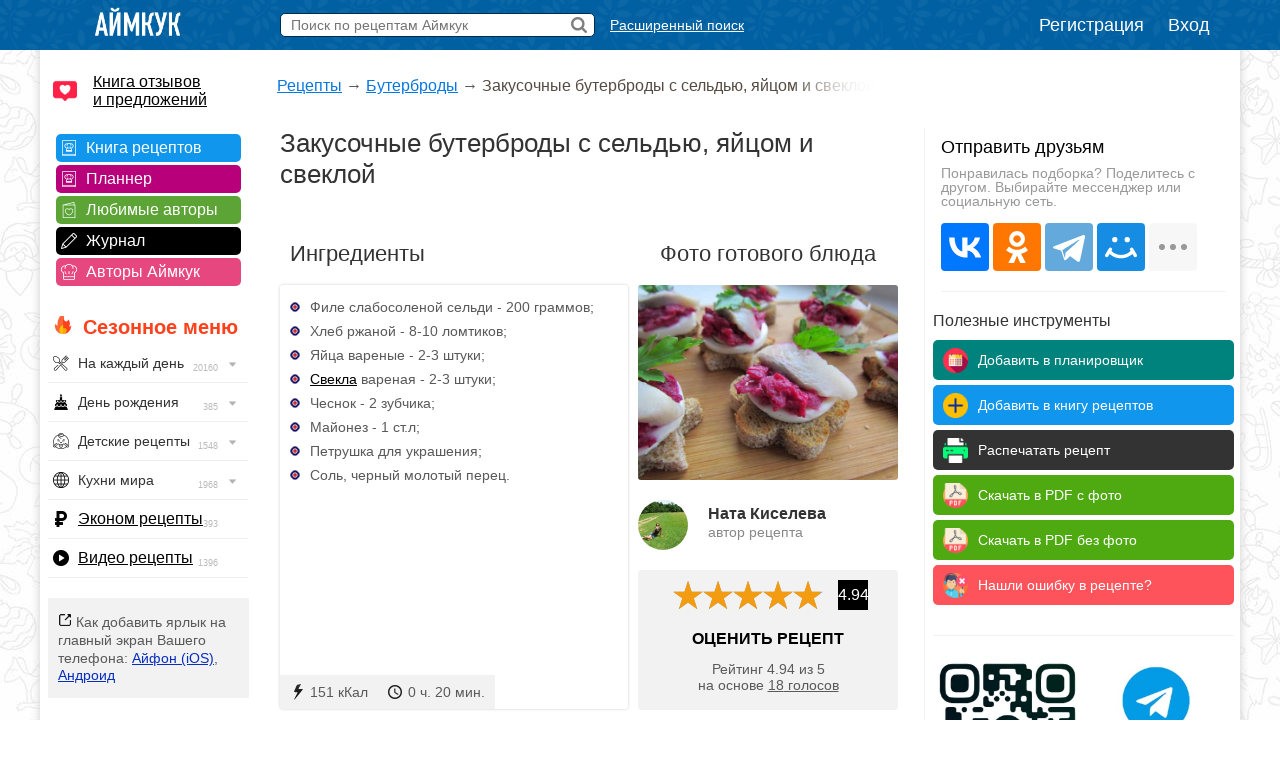

--- FILE ---
content_type: text/html; charset=UTF-8
request_url: https://www.iamcook.ru/showrecipe/2585
body_size: 21593
content:
<!DOCTYPE html PUBLIC "-//W3C//DTD XHTML 1.0 Transitional//EN" "https://www.w3.org/TR/xhtml1/DTD/xhtml1-transitional.dtd">
<html xmlns="https://www.w3.org/1999/xhtml" prefix="og: https://ogp.me/ns#">
<head>
<meta http-equiv="Content-Type" content="text/html; charset=UTF-8"/>
<meta name="viewport" content="width=device-width, initial-scale=1">

			
<title>Закусочные бутерброды с сельдью, яйцом и свеклой, рецепт с фото.</title>
<meta name="description" content="Проверенный рецепт приготовления вкусных бутербродов с сельдью, яйцом и свеклой, шаг за шагом с фотографиями."/>
<meta name="keywords" content="бутерброды с селедкой"/>
<meta property="og:type" content="article"/>
<meta property="og:site_name" content="Аймкук"/>
<meta property="og:title" content="Закусочные бутерброды с сельдью, яйцом и свеклой — рецепт с фото"/>
<meta property="og:description" content=""/>
<meta property="og:url" content="https://www.iamcook.ru/showrecipe/2585"/>
<meta property="og:locale" content="ru_RU"/>
<meta property="og:image" content="https://img.iamcook.ru/old/upl/recipes/zen/u-fe22e691fde5f5144e1e393558226a81.JPG"/>
<meta property="og:image:width" content="800">
<meta property="og:image:height" content="600">
<meta property="og:image:alt" content="Закусочные бутерброды с сельдью, яйцом и свеклой">
<link rel="image_src" href="https://img.iamcook.ru/old/upl/recipes/zen/u-fe22e691fde5f5144e1e393558226a81.JPG" />

<script type="application/ld+json">	
{
  "@context": "https://schema.org/",
  "@type": "Recipe",
  "name": "Закусочные бутерброды с сельдью, яйцом и свеклой",
  "image": [
    "https://img.iamcook.ru/old/upl/recipes/zen/u-fe22e691fde5f5144e1e393558226a81.JPG"
  ],
  "author": {
    "@type": "Person",
    "name": "Аймкук"
  },
  "nutrition": {
    "@type": "NutritionInformation",
    "calories": "151 кКал"
  },
  "prepTime": "PT0M",
  "cookTime": "PT20M",
  "totalTime": "PT20M",
  "datePublished": "2014-02-15 00:00:00",
  "description": "Проверенный рецепт приготовления вкусных бутербродов с сельдью, яйцом и свеклой, шаг за шагом с фотографиями.",
  "keywords": "бутерброды с селедкой",
  "recipeYield": "7",
  "aggregateRating": {
    "@type": "AggregateRating",
    "ratingValue": "4.94",
    "ratingCount": "18"
  }
    
}
</script>


		    <script type="application/ld+json">
		    {
		      "@context": "https://schema.org",
		      "@type": "BreadcrumbList",
		      "itemListElement": [{
		        "@type": "ListItem",
		        "position": 1,
		        "name": "Рецепты",
		        "item": "https://www.iamcook.ru/nav"
		      },{
		        "@type": "ListItem",
		        "position": 2,
		        "name": "Бутерброды",
		        "item": "https://www.iamcook.ru/showsubsection/sandwiches"
		      },{
		        "@type": "ListItem",
		        "position": 3,
		        "name": "Закусочные бутерброды с сельдью, яйцом и свеклой"
		      }]
		    }
		    </script>
		    			
				

<link rel="stylesheet" href="/css/global.css?v110" type="text/css"/>

	<link rel="stylesheet" href="https://www.iamcook.ru/css/recipe.css?v28" type="text/css"/>
	<link rel="stylesheet" href="https://www.iamcook.ru/inc/js/starrating/starrating.css" type="text/css"/>






<link rel="icon" href="https://www.iamcook.ru/favicon.png" type="image/png">
<!-- Yandex.RTB -->
<script>window.yaContextCb=window.yaContextCb||[]</script>
<script src="https://yandex.ru/ads/system/context.js" async></script>
<link rel="alternate" media="only screen and (max-width: 640px)" href="https://m.iamcook.ru/showrecipe/2585"/>
</head>
<body>
<p id="bt"></p>
<div id="loginwin"></div>

<div class="toppanel">

	<div class="tpcontainer">
		
		<a href="/"><img src="/images/logo-mini-rus.png" class="tplogo"></a>
		
		
		<div class="searchbox">
			<form action="/advsearch" method="post" id="searchform">
				<input type="text" placeholder="Поиск по рецептам Аймкук" class="sbfield" name="sbfield" autocomplete="off">
				<img src="/images/search-icon-black-32.png" class="sbsubmit">
			</form>
			<ul class="sbresultsbwords"></ul>
			<img src="/images/page-loader.gif" class="sbresultsloader">
		</div>
		<a href="/searchform" class="megasearch">Расширенный поиск</a>
		<a href="/searchform" class="megasearchtablet"><img src="/images/searchbutton-icon-png.png"></a>	
			

				    <div class="tpauth">
		        <a href="/reg" id="registration">Регистрация</a>
		        <a href="/auth/login?redirect=%2Fshowrecipe%2F2585" id="authlink">Вход</a>
		    </div>
			

	</div>

</div>
<table class="midcontainer"><tr><td valign="top" style="width: 200px;">
	<div class="menuactual">
		<a href="/reviews" style="font-size: 16px; color: #000; display: inline-block; text-align: left; margin: 20px 0 -5px 10px; background-color: #f2f2f2; text-align: left; padding: 0 0 0 40px; background: url('/images/reviews-like-icon.png') left center no-repeat; background-size: 24px 24px;">Книга отзывов<br/> и предложений</a>
	</div>
	
	<div class="menuserviceslinks">	
	
	<a href="/favorit" class="favoritlink menuservices">Книга рецептов</a>
	<a href="/planner" class="plannerlink menuservices">Планнер</a>
	<a href="/subscribe" class="subscribelink menuservices">Любимые авторы</a>
	<a href="/journal" class="journallink menuservices">Журнал</a>
	<a href="/user" class="userslink menuservices">Авторы Аймкук</a>
	</div>

	<div class="menuactual">
		
		<h2 style="color: #ff421d; font-weight: bold; background: url('/images/flame-icon.png') left 0px top -2px no-repeat; background-size: 20px 20px; padding-left: 30px; margin-left: 10px; ">Сезонное меню</h2>
	
	
	
	
	    <ul id="nav">
		    
		    		    
		    	        
	        	        
	        		    
		    		    
		   
		<li><div style="background-image: url('/images/menu/everyday.png');">На каждый день <img src="/images/menu/menu-arrow.png" class="navarrow"> <span>20160</span></div>
          <ul>
	        <li class="menuheader">По времени дня</li>
	        <li><a href="/event/everyday/everyday-breakfast">Завтрак</a></li>
	        <li><a href="/event/everyday/everyday-lunch">Обед</a></li>
	        <li><a href="/event/everyday/everyday-dinner">Ужин</a></li>

	        <li class="menuheader">Что готовить?</li>
	        <li><a href="/event/everyday/everyday-soups">Суп</a></li>
	        <li><a href="/event/everyday/everyday-salad">Салат</a></li>
	        <li><a href="/event/everyday/everyday-snacks">Закуски</a></li>
	        <li><a href="/event/everyday/everyday-baking">Выпечка</a></li>
	        <li><a href="/event/everyday/everyday-desserts">Десерты</a></li>
	        <li><a href="/event/everyday/everyday-fast">Быстрые рецепты</a></li>
	        <li><a href="/event/everyday/everyday-cheap">Эконом рецепты</a></li>
	        <li><a href="/event/everyday/everyday-diet">Диетические рецепты</a></li>
	        <li><a href="/event/everyday/everyday-vegetarian">Вегетарианские рецепты</a></li>
			<li class="kernellink"><a href="/event/everyday">Все рецепты на каждый день</a></li>
          </ul>
        </li>

	        <li><div style="background-image: url('/images/menu/birthday.png');">День рождения <img src="/images/menu/menu-arrow.png" class="navarrow"> <span>385</span></div>
	          <ul>
		        <li class="menuheader">Детский день рождения</li>
		        <li><a href="/event/birthday/kids">Детское меню</a></li>
		        <li><a href="/event/birthday/kids-desserts">Детские десерты</a></li>
		        <li><a href="/event/birthday/kids-snacks">Детские закуски</a></li>
		        <li><a href="/event/birthday/kids-salads">Детские салаты</a></li>
		        <li><a href="/event/birthday/girlcake">Торты для девочек</a></li>
		        <li><a href="/event/birthday/boycake">Торты для мальчиков</a></li>
		        <li class="menuseparator"></li>
				<li class="menuheader">Взрослый день рождения</li>
				<li><a href="/event/birthday/salads">Салаты</a></li>
				<li><a href="/event/birthday/zakuski">Закуски</a></li>
				<li><a href="/event/birthday/sandwiches">Бутерброды</a></li>
				<li><a href="/event/birthday/hot">Горячие блюда</a></li>
				<li><a href="/event/birthday/cake">Торты</a></li>
				<li class="kernellink"><a href="/event/birthday">Все рецепты на день рождения</a></li>
	          </ul>
	        </li>
	       


			<li><div style="background-image: url('/images/menu/child.png');">Детские рецепты <img src="/images/menu/menu-arrow.png" class="navarrow"> <span>1548</span></div>
	          <ul>
		        <li class="menuheader">Общее детское меню</li>
		        <li><a href="/event/kids/breakfast">Блюда на завтрак</a></li>
		        <li><a href="/event/kids/porridge">Каши</a></li>
		        <li><a href="/event/kids/omelet">Омлеты</a></li>
		        <li><a href="/event/kids/soup">Супы</a></li>
				<li><a href="/event/kids/salads">Салаты</a></li>
				<li><a href="/event/kids/cutlets">Котлеты</a></li>
		        <li><a href="/event/kids/chicken">Блюда из курицы</a></li>
				<li><a href="/event/kids/beef">Блюда из говядины</a></li>
				<li><a href="/event/kids/liver">Блюда из печени</a></li>
		        <li><a href="/event/kids/cookie">Печенье</a></li>
		        <li><a href="/event/kids/desserts">Сладости</a></li>

				<li class="menuseparator"></li>
				
				<li class="menuheader">Праздничное детское меню</li>
		        <li><a href="/event/birthday/kids">Детское меню</a></li>
		        <li><a href="/event/birthday/kids-desserts">Детские десерты</a></li>
		        <li><a href="/event/birthday/kids-snacks">Детские закуски</a></li>
		        <li><a href="/event/birthday/kids-salads">Детские салаты</a></li>
		        <li><a href="/event/birthday/girlcake">Торты для девочек</a></li>
		        <li><a href="/event/birthday/boycake">Торты для мальчиков</a></li>
		        
		        <li class="menuseparator"></li>
		        
				<li class="kernellink"><a href="/event/kids">Все детские рецепты</a></li>
	          </ul>
	        </li>
	        
	        


			<li><div style="background-image: url('/images/menu/country.png');">Кухни мира <img src="/images/menu/menu-arrow.png" class="navarrow"> <span>1968</span></div>
	          <ul>
	            <li><a href="/country/abkhazia">Абхазия</a></li>
				<li><a href="/country/australia">Австралия</a></li>
				<li><a href="/country/austria">Австрия</a></li>
				<li><a href="/country/usa">Америка</a></li>
				<li><a href="/country/england">Англия</a></li>
				<li><a href="/country/argentina">Аргентина</a></li>
				<li><a href="/country/armenia">Армения</a></li>
				<li><a href="/country/afrika">Африка</a></li>
				<li><a href="/country/belorussia">Белоруссия</a></li>
				<li><a href="/country/belgium">Бельгия</a></li>
				<li><a href="/country/bulgary">Болгария</a></li>
				<li><a href="/country/brazil">Бразилия</a></li>
				<li><a href="/country/hungary">Венгрия</a></li>
				<li><a href="/country/viet-nam">Вьетнам</a></li>
				<li><a href="/country/germany">Германия</a></li>
				<li><a href="/country/netherlands">Голландия</a></li>
				<li><a href="/country/greece">Греция</a></li>
				<li><a href="/country/georgia">Грузия</a></li>
				<li><a href="/country/denmark">Дания</a></li>
				<li><a href="/country/europa">Европа</a></li>
				<li><a href="/country/egypt">Египет</a></li>
				<li><a href="/country/india">Индия</a></li>
				<li><a href="/country/indonesia">Индонезия</a></li>
				<li><a href="/country/iran">Иран</a></li>
				<li><a href="/country/ireland">Ирландия</a></li>
				<li><a href="/country/spain">Испания</a></li>
				<li><a href="/country/italy">Италия</a></li>
				<li><a href="/country/caucasus">Кавказ</a></li>
				<li><a href="/country/kazakhstan">Казахстан</a></li>
				<li><a href="/country/canada">Канада</a></li>
				<li><a href="/country/kyrgyzstan">Киргизия</a></li>
				<li><a href="/country/china">Китай</a></li>
				<li><a href="/country/korea">Корея</a></li>
				<li><a href="/country/lithuania">Литва</a></li>
				<li><a href="/country/malaysia">Малазия</a></li>
				<li><a href="/country/marocco">Марокко</a></li>
				<li><a href="/country/mexica">Мексика</a></li>
				<li><a href="/country/moldavia">Молдавия</a></li>
				<li><a href="/country/mongolia">Монголия</a></li>
				<li><a href="/country/norway">Норвегия</a></li>
				<li><a href="/country/osetia">Осетия</a></li>
				<li><a href="/country/poland">Польша</a></li>
				<li><a href="/country/portugal">Португалия</a></li>
				<li><a href="/country/baltic">Прибалтика</a></li>
				<li><a href="/country/romania">Румыния</a></li>
				<li><a href="/country/russia">Россия</a></li>
				<li><a href="/country/slovakia">Словакия</a></li>
				<li><a href="/country/tajikistan">Таджикистан</a></li>
				<li><a href="/country/thailand">Тайланд</a></li>
				<li><a href="/country/tatar">Татарстан</a></li>
				<li><a href="/country/tunis">Тунис</a></li>
				<li><a href="/country/turkey">Турция</a></li>
				<li><a href="/country/uzbekistan">Узбекистан</a></li>
				<li><a href="/country/ukraine">Украина</a></li>
				<li><a href="/country/fin">Финляндия</a></li>
				<li><a href="/country/french">Франция</a></li>
				<li><a href="/country/croatia">Хорватия</a></li>
				<li><a href="/country/chechen">Чечня</a></li>
				<li><a href="/country/czech">Чехия</a></li>
				<li><a href="/country/chile">Чили</a></li>
				<li><a href="/country/sweden">Швеция</a></li>
				<li><a href="/country/switzerland">Швейцария</a></li>
				<li><a href="/country/scotland">Шотландия</a></li>
				<li><a href="/country/estonia">Эстония</a></li>
				<li><a href="/country/japan">Япония</a></li>
				<li class="kernellink"><a href="/country">Все кухни мира</a></li>
	          </ul>
	        </li>

			<li><p style="background-image: url('/images/menu/cheap.png');"><a href="/event/everyday/everyday-cheap">Эконом рецепты</a><span>393</span></p></li>

			<li><p style="background-image: url('/images/menu/video.png');"><a href="/video">Видео рецепты</a><span>1396</span></p></li>
			
		</ul>

    
    </div>

	<div class="desktopiconlink"><img src="/images/mobile-icon/mobile-add-icon-menu.png"> Как добавить ярлык на главный экран Вашего телефона: <a href="/faq/ios-icon">Айфон (iOS)</a>, <a href="/faq/android-icon">Андроид</a></div>

<div class="menuactual">
		
			
	<h2>Рубрикатор</h2>
	
    <ul id="nav">
        <li>
        <div style="background-image: url('/images/menu/salads.png');">Салаты<img src="/images/menu/menu-arrow.png" class="navarrow"> <span>2955</span></div>
          <ul>
			<li class="menuheader">По типу</li>
			<li><a href="/showsubsection/prazdnichnie_salati">Праздничные</a></li>
			<li><a href="/showsubsection/povsednevnie_salati">Простые</a></li>
			<li><a href="/theme/heat-salad">Тёплые</a></li>
			<li><a href="/event/abstinence/salads">Постные</a></li>
			<li><a href="/showsubsection/fruktovie_salati">Фруктовые</a></li>
			<li><a href="/showsubsection/exoticheskie_salati">Экзотические</a></li>
			<li class="menuseparator"></li>
			<li class="menuheader">По ингредиенту</li>
			<li><a href="/theme/salat-veget">Овощные</a></li>
			<li><a href="/theme/coleslaw">Капустные</a></li>
			<li><a href="/theme/raw-carrot-salads">Морковные</a></li>
			<li><a href="/theme/bean-salads">Фасолевые</a></li>
			<li><a href="/theme/salat-musrooms">Грибные</a></li>
			<li><a href="/theme/simple-meat-salad">Мясные</a></li>
			<li><a href="/theme/salat-chicken">Куриные</a></li>
			<li><a href="/theme/salat-fish">Рыбные</a></li>
			<li><a href="/theme/crab-salad">Крабовые</a></li>
			<li><a href="/theme/cheese-salad">Сырные</a></li>
			<li><a href="/showsubsection/ham-salads">Ветчинные</a></li>
			<li class="menuseparator"></li>
			<li class="menuheader">С названиями</li>
			<li><a href="/theme/olive">Оливье</a></li>
			<li><a href="/theme/mimoza">Мимоза</a></li>
			<li><a href="/theme/salat-seledka">Сельдь под шубой</a></li>
			<li><a href="/theme/grecheskiy-salat">Греческий</a></li>
			<li><a href="/theme/caesar-salad">Цезарь</a></li>
			<li><a href="/theme/salat-vinegret">Винегрет</a></li>
			<li class="kernellink"><a href="/showsubsection/salads">Все салаты</a></li>
          </ul>
        </li>
        
        
        
        <li>
        <div style="background-image: url('/images/menu/snack.png');">Закуски <img src="/images/menu/menu-arrow.png" class="navarrow"> <span>1456</span></div>
          <ul>
	        <li class="menuheader">Намазки</li>
	        <li><a href="/showsubsection/pates">Паштеты</a></li>
	        <li><a href="/theme/riet">Рийет</a></li>
	        <li><a href="/theme/hummus">Хумус</a></li>
	        <li><a href="/theme/spreads">Намазки разные</a></li>
	        
	        <li class="menuseparator"></li>
			<li class="menuheader">Мясо</li>
	        <li><a href="/theme/bujenina">Буженина</a></li>
	        <li><a href="/theme/pastroma">Пастрома</a></li>
	        <li><a href="/theme/basturma">Бастурма</a></li>
	        <li><a href="/theme/homemade-ham">Ветчина домашняя</a></li>
	        <li><a href="/theme/sausage">Колбаса домашняя</a></li>
	        <li><a href="/theme/meat-snack">Все мясные закуски</a></li>
	        
	        <li class="menuseparator"></li>
			<li class="menuheader">Хлеб / Таратлетки</li>
			<li><a href="/theme/zakuska-kanape">Канапе</a></li>
			<li><a href="/theme/bruschettas">Брускетты</a></li>
			<li><a href="/theme/true-burgers">Бургеры</a></li>
			<li><a href="/theme/burgers">Сэндвичи</a></li>
	        <li><a href="/showsubsection/toast">Гренки</a></li>
	        <li><a href="/theme/tartaletki">Тартлетки (закуски)</a></li>
	        <li><a href="/showsubsection/sandwiches">Все бутерброды</a></li>
	        
	        <li class="menuseparator"></li>
			<li class="menuheader">Фаршированное</li>
			<li><a href="/theme/stuffed-eggs">Яйца фаршированные</a></li>
	        <li><a href="/theme/zakuski-pomidory">Помидоры фаршированные</a></li>
	        <li><a href="/theme/stuffed-champignons">Шампиньоны фаршированные</a></li>
	        
	        <li class="menuseparator"></li>
			<li class="menuheader">Рулетики</li>
			<li><a href="/theme/ham-rulet">Из ветчины</a></li>
			<li><a href="/theme/eggplants-rolls">Из баклажанов</a></li>
			<li><a href="/theme/zucchini-rolls">Из кабачков</a></li>
			<li><a href="/theme/rulet-lavash">Рулеты из лаваша</a></li>
			<li><a href="/theme/zakuski-rulety">Рулетики разные</a></li>
			<li><a href="/theme/sushi">Суши / роллы</a></li>
			
	        
	        <li class="menuseparator"></li>
			<li class="menuheader">Прочие закуски</li>
	        
	        <li><a href="/theme/aspic-fish">Заливное</a></li>
	        <li><a href="/theme/zakuska-holodec">Холодец</a></li>
			<li><a href="/theme/zakuska-mushrooms">Грибные закуски</a></li>
	        <li><a href="/theme/nuggets">Наггетсы</a></li>
	        <li><a href="/theme/shawarma">Шаурма</a></li>
	        <li><a href="/theme/homemade-chips">Чипсы домашние</a></li>
			<li><a href="/theme/fish-snack">Рыбные закуски</a></li>
			<li><a href="/theme/cheese-appetizer">Сырные закуски</a></li>
			<li class="kernellink"><a href="/showsubsection/zakuski">Все закуски</a></li>
          </ul>
        </li>
        
        
        
        <li><div style="background-image: url('/images/menu/spice.png');">Приправы <img src="/images/menu/menu-arrow.png" class="navarrow"> <span>320</span></div>
          <ul>
            <li><a href="/showsubsection/sauces">Соусы</a></li>
			<li><a href="/showsubsection/seasonings">Пряности</a></li>
			<li><a href="/showsubsection/marinade">Маринады</a></li>
          </ul>
        </li>
        <li><div style="background-image: url('/images/menu/soups.png');">Супы <img src="/images/menu/menu-arrow.png" class="navarrow"> <span>1083</span></div>
          <ul>
            <li class="menuheader">По названию</li>
			<li><a href="/showsubsection/shchi">Щи</a></li>
			<li><a href="/showsubsection/borsch">Борщи</a></li>
			<li><a href="/theme/hsoup-svekolnik">Свекольники</a></li>
			<li><a href="/theme/kapustnyak">Капустняки</a></li>
			<li><a href="/theme/kulesh">Кулеши</a></li>
			<li><a href="/theme/soup-rassolnik">Рассольники</a></li>
			<li><a href="/theme/saltwort">Солянки</a></li>
			<li><a href="/theme/harcho">Харчо</a></li>
			<li><a href="/theme/shurpa">Шурпа</a></li>
			<li><a href="/theme/uha">Уха</a></li>
			<li><a href="/theme/soup-chicken">Куриные</a></li>
			<li><a href="/theme/soup-gorohoviy">Гороховые</a></li>
			<li><a href="/theme/soup-fasol">Фасолевые</a></li>
			<li><a href="/theme/buckwheat-soup">Гречневые</a></li>
			<li><a href="/theme/soup-kartofelniy">Картофельные</a></li>
			<li><a href="/theme/hsoup-gaspacho">Гаспачо</a></li>
			<li><a href="/showsubsection/okroshka">Окрошка</a></li>
			
			<li class="menuseparator"></li>
			<li class="menuheader">По типу</li>
			<li><a href="/theme/bouillon">Бульон</a></li>
			<li><a href="/showsubsection/supi_s_myasom">Мясные</a></li>
			<li><a href="/showsubsection/ribnie_supi">Рыбные</a></li>
			<li><a href="/showsubsection/ovoshnie_supi">Овощные</a></li>
			<li><a href="/showsubsection/mushroom-soup">Грибные</a></li>
			<li><a href="/showsubsection/cheese-soup">Сырные</a></li>
			<li><a href="/showsubsection/kremovie_supi">Супы-пюре</a></li>
			<li><a href="/showsubsection/holodnie_supi">Холодные</a></li>
			<li><a href="/event/abstinence/soups">Постные</a></li>
			<li><a href="/showsubsection/other-soups">Другие супы</a></li>
          </ul>
        </li>
        
        
        <li><div style="background-image: url('/images/menu/second.png');">Вторые блюда <img src="/images/menu/menu-arrow.png" class="navarrow"> <span>4682</span></div>
          <ul>
	        <li class="menuheader">Мясное</li>
            <li><a href="/theme/azu">Азу</a></li>
            <li><a href="/theme/beef-stroganoff">Бефстроганов</a></li>
            <li><a href="/showsubsection/goulash">Гуляш</a></li>
            <li><a href="/theme/jarkoe">Жаркое</a></li>
            <li><a href="/theme/french-meat">Мясо по-французски</a></li>
            <li><a href="/theme/meat-rullets">Мясные рулеты</a></li>
            <li><a href="/showsubsection/chops">Отбивные</a></li>
            <li><a href="/theme/schnitzel">Шницель</a></li>
            <li><a href="/theme/steak">Стейки</a></li>
            <li><a href="/showsubsection/cutlets">Котлеты</a></li>
            <li><a href="/showsubsection/meatballs">Тефтели</a></li>
            <li><a href="/showsubsection/shashlik">Шашлык</a></li>
            <li class="kernellink"><a href="/showsubsection/myasnie_bluda">Все мясные блюда</a></li>
            
            <li class="menuseparator"></li>
			<li class="menuheader">Рыба / морепродукты</li>
			<li><a href="/theme/fish-kotlety">Рыбные котлеты</a></li>
			<li><a href="/theme/fishoven">Рыба запеченная</a></li>
			<li><a href="/theme/fish-casseroles">Рыбные запеканки</a></li>
			<li><a href="/theme/fish-souffle">Рыбное суфле</a></li>
			<li><a href="/theme/fried-fish">Рыба жареная</a></li>
			<li><a href="/theme/marinated-fish">Рыба под маринадом</a></li>
			<li><a href="/showsubsection/ribnie_bluda">Все из рыбы</a></li>
			<li class="kernellink"><a href="/showsubsection/seafood">Всё из морепродуктов</a></li>
                        
            <li class="menuseparator"></li>
			<li class="menuheader">Обед / ужин</li>
			<li><a href="/showsubsection/cabbage-rolls">Голубцы</a></li>
			<li><a href="/showsubsection/risotto">Ризотто</a></li>
            <li><a href="/showsubsection/stuffed-pepper">Фаршированные перцы</a></li>
            <li><a href="/showsubsection/potatoes">Картошка</a></li>
			<li><a href="/showsubsection/buckwheat">Гречка</a></li>
            <li><a href="/showsubsection/stew">Рагу</a></li>
			<li><a href="/showsubsection/zapekanka">Запеканки</a></li>
			<li><a href="/theme/zakuska-julyen">Жюльены</a></li>
			<li><a href="/section/9037">Макароны</a></li>
			<li><a href="/showsubsection/lasagna">Лазаньи</a></li>
			<li><a href="/showsubsection/pelmeni-vareniki">Пельмени</a></li>
			<li><a href="/showsubsection/vareniki">Вареники</a></li>
			<li><a href="/showsubsection/garniri">Гарниры</a></li>
			<li><a href="/theme/gravy">Подливы</a></li>
			<li><a href="/theme/karri-dishes">Карри</a></li>
			<li><a href="/showsubsection/meatfree">Блюда без мяса</a></li>
			<li class="kernellink"><a href="/showsubsection/main-dishes">Все вторые блюда</a></li>
			
			<li class="menuseparator"></li>
			<li class="menuheader">Завтрак</li>
			<li><a href="/showsubsection/omelet">Омлет</a></li>
			<li><a href="/theme/zakuski-yaishnica">Яичница</a></li>
			<li><a href="/theme/lazy-vareniki">Ленивые вареники</a></li>
			<li><a href="/theme/oatmeal">Овсяные каши</a></li>
			<li><a href="/theme/semolina">Манные каши</a></li>
			<li><a href="/theme/rice-porrige">Рисовые каши</a></li>
          </ul>
        </li>
        
        
        <li><div style="background-image: url('/images/menu/porridge.png');">Каши <img src="/images/menu/menu-arrow.png" class="navarrow"> <span>1543</span></div>
          <ul>
	        <li class="menuheader">Каши / Крупы</li>
	        <li><a href="/theme/oatmeal">Овсяные</a></li>
			<li><a href="/theme/semolina">Манные</a></li>
			<li><a href="/theme/rice-porrige">Рисовые</a></li>
			<li><a href="/theme/buckwheat">Гречневые</a></li>
			<li><a href="/theme/pease-pudding">Гороховые</a></li>
			<li><a href="/theme/lentil-porridge">Чечевичные</a></li>
			<li><a href="/theme/corn-porridge">Кукурузные</a></li>
			<li><a href="/theme/spelt-porridge">Полбяные</a></li>
			<li><a href="/showsubsection/pilaf">Плов</a></li>
			<li><a href="/showsubsection/risotto">Ризотто</a></li>
			<li><a href="/event/abstinence/porridge">Постные каши</a></li>
			<li class="kernellink"><a href="/showsubsection/kashy">Все каши</a></li>
          </ul>
        </li>
        
          <li><div style="background-image: url('/images/menu/pancakes.png');">Блины / Оладьи <img src="/images/menu/menu-arrow.png" class="navarrow"> <span>965</span></div>
          <ul>
			<li class="menuheader">Блины</li>
			<li><a href="/theme/milk-pancakes">На молоке</a></li>
			<li><a href="/theme/serum-pancakes">На сыворотке</a></li>
			<li><a href="/theme/sourmilk-pancakes">На кислом молоке</a></li>
			<li><a href="/theme/pankefir">На кефире</a></li>
			<li><a href="/theme/clabber-pancakes">На простокваше</a></li>
			<li><a href="/theme/sour-cream-pancakes">На сметане</a></li>
			<li><a href="/theme/water-pancakes">На воде</a></li>
			<li><a href="/theme/vipechka-blini-s-nachnikoy">С начинкой</a></li>
			<li><a href="/theme/pancakes-with-yeast">Дрожжевые</a></li>
			<li><a href="/theme/brewed-pancakes">Заварные</a></li>
			<li><a href="/event/abstinence/pancakes">Постные</a></li>
	        <li class="kernellink"><a href="/showsubsection/pancakes">Все блины</a></li>
			
			<li class="menuseparator"></li>
			<li class="menuheader">Оладьи</li>
			<li><a href="/theme/milk-minipancakes">На молоке</a></li>
			<li><a href="/theme/minipancakes-spoiledmilk">На кислом молоке</a></li>
			<li><a href="/theme/minipancakes-kefir">На кефире</a></li>
			<li><a href="/theme/sourcream-fritters">На сметане</a></li>
			<li><a href="/theme/minipancakes-ryazhenka">На ряженке</a></li>
			<li><a href="/theme/sourmilk-fritters">На простокваше</a></li>
			<li><a href="/theme/minipancakes-yeast">Дрожжевые</a></li>
			<li><a href="/theme/pancake">Панкейки</a></li>
			<li><a href="/theme/meat-minipancakes">Мясные</a></li>
			<li><a href="/theme/vipechka-oladyi-veget">Овощные</a></li>
			<li><a href="/event/abstinence/minipancakes-abstinence">Постные</a></li>
			<li class="kernellink"><a href="/showsubsection/mini-pancakes">Все оладьи</a></li>
			<li><a href="/theme/draniki">Драники</a></li>
			<li><a href="/showsubsection/syrniki">Сырники</a></li>
          </ul>
        </li>
        
        
        
        
        <li><div style="background-image: url('/images/menu/pie.png');">Пироги / Пирожки <img src="/images/menu/menu-arrow.png" class="navarrow"> <span>2134</span></div>
        <ul>
	        <li class="menuheader">Пироги</li>
			<li><a href="/showsubsection/manna">Манник</a></li>
			<li><a href="/theme/cakes-sharlotka">Шарлотка</a></li>
			<li><a href="/theme/zebra-pie">Зебра</a></li>
			<li><a href="/theme/kish">Киш Лорен</a></li>
			<li><a href="/theme/kovrijka">Коврижка</a></li>
			<li><a href="/theme/kings-vatrushka">Королевская ватрушка</a></li>
			<li><a href="/theme/jellied-pies">Заливные</a></li>
			<li><a href="/event/abstinence/pie">Постные</a></li>
			<li><a href="/theme/cakes-meat">Мясные</a></li>
			<li><a href="/theme/fish-pirog">Рыбные</a></li>
			<li><a href="/theme/cabbage-pies">Капустные</a></li>
			<li><a href="/theme/veget-pirog">Овощные</a></li>
			<li><a href="/theme/tvorog-pirog">Творожные</a></li>
			<li><a href="/theme/chokopie">Шоколадные</a></li>
			<li class="kernellink"><a href="/showsubsection/pirogi">Все пироги</a></li>
			
			<li class="menuseparator"></li>
			<li class="menuheader">Пирожки</li>
			<li><a href="/theme/yeast-pies">На дрожжах</a></li>
			<li><a href="/theme/kefir-patties">На кефире</a></li>
			<li><a href="/theme/sloyki">Слойки</a></li>
			<li><a href="/theme/cherry-patties">+ Вишня</a></li>
			<li><a href="/theme/jam-patties">+ Повидло</a></li>
			<li><a href="/theme/curd-patties">+ Творог</a></li>
			<li><a href="/theme/potatoes-patties">+ Картофель</a></li>
			<li><a href="/theme/pies-with-rice">+ Рис</a></li>
			<li><a href="/theme/mushroom-patties">+ Грибы</a></li>
			<li><a href="/theme/pies-with-fish">+ Рыба</a></li>
			<li><a href="/theme/meat-patties">+ Мясо</a></li>
			<li><a href="/theme/chicken-pies">+ Курица</a></li>
			<li><a href="/theme/cheese-patties">+ Сыр</a></li>
			<li><a href="/theme/oven-pies">Запеченные</a></li>
			<li><a href="/theme/fried-pies">Жареные</a></li>
			<li><a href="/theme/fast-patties">Быстрые</a></li>
			<li><a href="/theme/lazy-hotcakes">Ленивые</a></li>
			<li><a href="/theme/lavash-envelopes">Из лаваша</a></li>
			<li><a href="/event/abstinence/pies">Постные</a></li>
			<li class="kernellink"><a href="/showsubsection/patty">Все рецепты пирожков</a></li>
		</ul>
		
		<li><div style="background-image: url('/images/menu/muffins.png');">Кексы <img src="/images/menu/menu-arrow.png" class="navarrow"> <span>563</span></div>
        <ul>
	        <li><a href="/theme/milk-keksy">На молоке</a></li>
			<li><a href="/theme/kefir-keksy">На кефире</a></li>
			<li><a href="/theme/yogurt-muffins">На йогурте</a></li>
			<li><a href="/theme/sourcream-keksy">На сметане</a></li>
			<li><a href="/theme/curd-keksy">Творожные</a></li>
			<li><a href="/theme/chocolate-keksy">Шоколадные</a></li>
			<li><a href="/theme/zebra-keksy">Зебра</a></li>
			<li><a href="/theme/marble-cake">Мраморные</a></li>
			<li><a href="/theme/oat-muffins-and-cakes">Овсяные</a></li>
			<li><a href="/theme/whole-grain-cupcakes">Цельнозерновые</a></li>
			<li><a href="/theme/cherry-keksy">+ Вишня</a></li>
			<li><a href="/theme/blueberries-keks">+ Черника</a></li>
			<li><a href="/theme/orange-keksy">+ Апельсин</a></li>
			<li><a href="/theme/banana-keksy">+ Банан</a></li>
			<li><a href="/theme/lemon-keksy">+ Лимон</a></li>
			<li><a href="/theme/nut-keksy">+ Орехи</a></li>
			<li><a href="/theme/driedfruits-keksy">+ Сухофрукты</a></li>
			<li><a href="/theme/carrot-keksy">+ Морковь</a></li>
			<li><a href="/theme/pumpkin-cupcakes">+ Тыква</a></li>
			<li><a href="/theme/snack-mafkeks">Закусочные</a></li>
			<li><a href="/theme/gluten-free-muffins">Безглютеновые</a></li>
			<li><a href="/event/pasha/easter-cupcakes">Пасхальные</a></li>
			<li><a href="/event/christmas/cupcakes">Рождественские</a></li>
			<li><a href="/theme/kapkeyk">Капкейки</a></li>
			<li><a href="/theme/maffins">Маффины</a></li>
			<li><a href="/event/abstinence/keksy">Постные</a></li>
			<li class="kernellink"><a href="/showsubsection/keksy">Все рецепты кексов</a></li>
		</ul>
		
		<li><div style="background-image: url('/images/menu/cookies.png');">Печенье <img src="/images/menu/menu-arrow.png" class="navarrow"> <span>728</span></div>
        <ul>
			<li><a href="/theme/ovsyanoe-pechenye">Овсяное</a></li>
			<li><a href="/theme/coconut-cookies">Кокосовое</a></li>
			<li><a href="/theme/ginger-cookie">Имбирное</a></li>
			<li><a href="/theme/ratafia">Миндальное</a></li>
			<li><a href="/theme/lemon-cookies">Лимонное</a></li>
			<li><a href="/theme/banana-cookies">Банановое</a></li>
			<li><a href="/theme/kurab">Курабье</a></li>
			<li><a href="/theme/shortbread">Песочное</a></li>
			<li><a href="/theme/biscuit-cookies">Бисквитное</a></li>
			<li><a href="/theme/veget-cookies">Овощное</a></li>
			<li><a href="/theme/cookies-with-milk">+ Молоко</a></li>
			<li><a href="/theme/kefir-cookies">+ Кефир</a></li>
			<li><a href="/theme/yogurt-cookies">+ Йогурт</a></li>
			<li><a href="/theme/smetannoe-pechenye">+ Сметана</a></li>
			<li><a href="/theme/margarine-cookies">+ Маргарин</a></li>
			<li><a href="/theme/beer-cookies">+ Пиво</a></li>
			<li><a href="/theme/cookies-on-brine">+ Рассол</a></li>
			<li><a href="/theme/rice-flour-cookies">+ Рисовая мука</a></li>
			<li><a href="/theme/jam-cookies">+ Повидло</a></li>
			<li><a href="/theme/cookies-with-condensed-milk">+ Сгущенка</a></li>
			<li><a href="/theme/chocolate-chip-cookies">+ Шоколад</a></li>
			<li><a href="/theme/quick-cookies">Быстрое</a></li>
			<li><a href="/event/abstinence/cookies">Постное</a></li>
			<li><a href="/theme/gluten-free-cookies">Безглютеновое</a></li>
			<li><a href="/theme/gingerbread">Пряники</a></li>
			<li class="kernellink"><a href="/showsubsection/cookies">Все рецепты печенья</a></li>
		</ul>


        <li><div style="background-image: url('/images/menu/bread.png');">Хлеб / Лепешки <img src="/images/menu/menu-arrow.png" class="navarrow"> <span>433</span></div>
          <ul>				
			<li class="menuheader">Хлеб</li>
			<li><a href="/theme/wheat-bread">Пшеничный</a></li>
			<li><a href="/theme/wheat-rye-bread">Пшенично-ржаной</a></li>
			<li><a href="/theme/rye-bread">Ржаной</a></li>
			<li><a href="/theme/oat-bread">Овсяный</a></li>
			<li><a href="/themepumpkin-breade">Тыквенный</a></li>
			<li><a href="/theme/banana-bread">Банановый</a></li>
			<li><a href="/theme/potato-bread">Картофельный</a></li>
			<li><a href="/theme/bread-without-yeast">Бездрожжевой</a></li>
			<li><a href="/theme/gluten-free-bread">Безглютеновый</a></li>
			<li><a href="/theme/sweet-bread">Сладкий / десертный</a></li>
			<li><a href="/theme/sourdough-bread">На закваске</a></li>
			<li><a href="/theme/kefir-bread">На кефире</a></li>
			<li><a href="/theme/milk-bread">На молоке</a></li>
			<li><a href="/event/abstinence/bread">Постный</a></li>
			<li><a href="/theme/bread-peace">Хлебцы</a></li>
			<li><a href="/theme/bread-sticks">Хлебные палочки</a></li>
			<li><a href="/showsubsection/toast">Гренки</a></li>
			<li><a href="/theme/leavens">Закваски</a></li>			
			<li class="kernellink"><a href="/showsubsection/recepti_testa">Все рецепты хлеба</a></li>
			
			<li class="menuseparator"></li>
			<li class="menuheader">Булочки</li>
			<li><a href="/theme/buns-without-yeast">Бездрожжевые</a></li>
			<li><a href="/theme/buns">На дрожжах</a></li>
			<li><a href="/theme/buns-on-kefir">На кефире</a></li>
			<li><a href="/theme/buns-on-milk">На молоке</a></li>
			<li><a href="/theme/puff-pastry-buns">Слоеные</a></li>
			<li><a href="/theme/cinnabon">Синнабон</a></li>
			<li class="kernellink"><a href="/showsubsection/buns">Все рецепты булочек</a></li>
			
			<li class="menuseparator"></li>
			<li class="menuheader">Лепешки</li>
			<li><a href="/theme/yeast-lep">Дрожжевые</a></li>
			<li><a href="/theme/potato-lep">Картофельные</a></li>
			<li><a href="/theme/cheese-cakes">Сырные</a></li>
			<li><a href="/theme/kefir-flatcakes">На кефире</a></li>
			<li><a href="/theme/water-lep">На воде</a></li>
			<li><a href="/theme/lepeshki-filling">С начинкой</a></li>
			<li><a href="/theme/lepeshki">Без начинки</a></li>
			<li><a href="/theme/pan-flatcakes">На сковороде</a></li>
			<li><a href="/theme/oven-flatcakes">В духовке</a></li>
			<li><a href="/theme/veget-flapjack">Овощные</a></li>
			<li><a href="/theme/khachapuri">Хачапури</a></li>
			<li class="kernellink"><a href="/showsubsection/flapjack">Все рецепты лепешек</a></li>
          </ul>
        </li>

        
        <li><div style="background-image: url('/images/menu/pizza.png');">Пицца <img src="/images/menu/menu-arrow.png" class="navarrow"> <span>260</span></div>
          <ul>				
			<li><a href="/theme/vegetarian-pizza">Вегетарианская</a></li>
			<li><a href="/theme/sausage-pizza">+ Колбаса</a></li>
			<li><a href="/theme/mushroom-pizza">+ Грибы</a></li>
			<li><a href="/theme/forcemeat-pizza">+ Фарш</a></li>
			<li><a href="/theme/pizza-with-fish">+ Рыба</a></li>
			<li><a href="/theme/seafood-pizza">+ Морепродукты</a></li>
			<li><a href="/theme/chicken-pizza">+ Курица</a></li>
			<li><a href="/theme/pan-pizza">На сковороде</a></li>
			<li><a href="/theme/liquid-dough-pizza">На жидком тесте</a></li>
			<li><a href="/theme/pizza-sauce">Соус для пиццы</a></li>
			<li><a href="/theme/pizza-dough">Тесто для пиццы</a></li>
			<li class="kernellink"><a href="/showsubsection/pizza">Все рецепты пиццы</a></li>
          </ul>
        </li>
        
        <li><div style="background-image: url('/images/menu/pieceofcake.png');">Торты <img src="/images/menu/menu-arrow.png" class="navarrow"> <span>801</span></div>
          <ul>
	        <li class="menuheader">По названию</li>			
			<li><a href="/theme/earl-ruins-cake">Графские развалины</a></li>
			<li><a href="/theme/zebra-cake">Зебра</a></li>
			<li><a href="/theme/red-velvet-cake">Красный бархат</a></li>
			<li><a href="/theme/honey-cake">Медовик</a></li>
			<li><a href="/theme/milkgirl-cake">Молочная девочка</a></li>
			<li><a href="/theme/anthill-cake">Муравейник</a></li>
			<li><a href="/theme/napoleon">Наполеон</a></li>
			<li><a href="/theme/pancho-cake">Панчо</a></li>
			<li><a href="/theme/praga-cake">Прага</a></li>
			<li><a href="/theme/snickers-cake">Сникерс</a></li>
			<li><a href="/theme/turtle-cake">Черепаха</a></li>
			<li><a href="/theme/napoleon">Наполеон</a></li>
			<li><a href="/theme/bmilk">Птичье молоко</a></li>

			<li class="menuseparator"></li>
			<li class="menuheader">Для кого</li>
			<li><a href="/theme/vegan-cakes">Веганские</a></li>
			<li><a href="/theme/child-cake">Детей</a></li>
			<li><a href="/event/birthday/girlcake">Девочек</a></li>
			<li><a href="/event/birthday/boycake">Мальчиков</a></li>
			
			<li class="menuseparator"></li>
			<li class="menuheader">Смотрите также</li>
			<li><a href="/theme/chokocake">Шоколадные</a></li>
			<li><a href="/theme/mousse-cake">Муссовые</a></li>
			<li><a href="/theme/sponge-cakes">Бисквитные</a></li>
			<li><a href="/theme/pancake-cakes">Блинные</a></li>
			<li><a href="/theme/wafer-cakes">Вафельные</a></li>
			<li><a href="/theme/cream-cakes">Кремовые</a></li>
			<li><a href="/theme/chokocake">Песочные</a></li>
			<li><a href="/theme/yogurt-cakes">Йогуртовые</a></li>
			<li><a href="/theme/cheesecake">Творожные</a></li>
			<li><a href="/theme/sour-cream-cakes">Сметанные</a></li>
			<li><a href="/theme/puff-cake">Слоеные</a></li>
			<li><a href="/theme/fruit-cake">Фруктовые</a></li>
			<li><a href="/theme/berry-cake">Ягодные</a></li>
			<li><a href="/theme/without-baking-cake">Без выпечки</a></li>
			<li class="kernellink"><a href="/showsubsection/torti">Торты (все рецепты)</a></li>
          </ul>
        </li>
        
        <li><div style="background-image: url('/images/menu/drink.png');">Напитки <img src="/images/menu/menu-arrow.png" class="navarrow"> <span>491</span></div>
          <ul>
	        <li><a href="/theme/mors">Морс</a></li>
	        <li><a href="/theme/limonade">Лимонад</a></li>
	        <li><a href="/theme/kvass">Квас</a></li>
	        <li><a href="/theme/compote">Компот</a></li>
	        <li><a href="/showsubsection/smoothie">Смузи</a></li>
			<li><a href="/showsubsection/alcoholnie_napitki">Алкогольные напитки</a></li>
			<li><a href="/showsubsection/bezalcoholnie_napitki">Безалкогольные напитки</a></li>
			
          </ul>
        </li>
        
        <li><div style="background-image: url('/images/menu/dessert.png');">Десерты <img src="/images/menu/menu-arrow.png" class="navarrow"> <span>1256</span></div>
          <ul>
	        <li><a href="/theme/mousses">Муссы</a></li>
	        <li><a href="/theme/jujube">Мармелад</a></li>
			<li><a href="/showsubsection/sweetcakes">Пирожные</a></li>
			<li><a href="/showsubsection/other-desert">Другие десерты</a></li>
          </ul>
        </li>
       
        <li><div style="background-image: url('/images/menu/other.png');">ПП / Диетическое <img src="/images/menu/menu-arrow.png" class="navarrow"> <span>3929</span></div>
          <ul>
            <li><a href="/section/13523">Супы</a></li>
            <li><a href="/section/3376">Второе</a></li>
            <li><a href="/section/14232">Десерты</a></li>
          </ul>
        </li>
        
        <li><div style="background-image: url('/images/menu/other.png');">Разное <img src="/images/menu/menu-arrow.png" class="navarrow"> <span>76</span></div>
          <ul>
            <li><a href="/showsubsection/rulety">Рулеты</a></li>
            <li><a href="/showsubsection/lifehack">Кулинарные советы</a></li>
          </ul>
        </li>
    </ul>

	</div>



<!--End mc_embed_signup-->
        
    
<div class="menuactual">
		
		<h2>Коллекции</h2>
	
	    <ul id="nav">

			<li><div style="background-image: url('/images/menu/easter.png');">Пасха <img src="/images/menu/menu-arrow.png" class="navarrow"> <span>237</span></div>
	          <ul>
		        <li><a href="/event/pasha/eggs">Яйца крашеные</a></li>	            
			  	<li><a href="/event/pasha/easter-cakes">Куличи</a></li>
	            <li><a href="/event/pasha/paski">Пасхи творожные</a></li>
	            <li><a href="/event/pasha/pasha-salads">Салаты</a></li>
	            <li><a href="/event/pasha/pasha-snack">Закуски</a></li>
	            <li><a href="/event/pasha/pasha-cookies">Печенье</a></li>
	            <li><a href="/event/pasha/pasha-gingerbread">Пряники</a></li>
	            <li class="kernellink"><a href="/event/pasha">Все рецепты на Пасху</a></li>
	          </ul>
	        </li>

	        
	      <li><div style="background-image: url('/images/menu/halloween.png');">Хэллоуин <img src="/images/menu/menu-arrow.png" class="navarrow"> <span>31</span></div>
          <ul>
            <li><a href="/section/6666">Закуски</a></li>
            <li><a href="/section/6668">Бутерброды</a></li>
            <li><a href="/section/6663">Напитки</a></li>
            <li><a href="/section/6664">Печенье</a></li>
            <li><a href="/section/6665">Выпечка</a></li>
            <li><a href="/section/6667">Десерты</a></li>
            <li class="kernellink"><a href="/event/halloween">Все рецепты на Хэллоуин</a></li>
          </ul>
        </li>
	        
			   
	        
	        <li><div style="background-image: url('/images/menu/bakery.png');">Выпечка <img src="/images/menu/menu-arrow.png" class="navarrow"> <span>1296</span></div>
	          <ul>
	            <li><a href="/event/baking/gluten-free-baking">Безглютеновая выпечка</a></li>
	            <li><a href="/event/baking/flour-free-baking">Без муки</a></li>
				<li><a href="/event/baking/corn-flour-baking">Из кукурузной муки</a></li>
				<li><a href="/event/baking/rice-flour-baking">Из рисовой муки</a></li>
	            <li><a href="/event/baking/shortbread-dough-baking">Из песочного теста</a></li>
	            <li><a href="/event/baking/yeast-dough-baking">Из дрожжевого теста</a></li>
	            <li><a href="/event/baking/milk-baking">На молоке</a></li>
	            <li><a href="/event/baking/spoiled-milk-baking">На кислом молоке</a></li>
	            <li><a href="/event/baking/serum-baking">На сыворотке</a></li>
	            <li><a href="/event/baking/kefir-baking">На кефире</a></li>
				<li><a href="/event/baking/ryazhenka-baking">На ряженке</a></li>
				<li><a href="/event/baking/sour-cream-baking">На сметане</a></li>
	            <li><a href="/event/baking/yogurt-baking">На йогурте</a></li>
	            <li><a href="/event/baking/curd-baking">Из творога</a></li>
	            <li><a href="/event/baking/baking-with-cheese">С сыром</a></li>
				<li><a href="/event/baking/condensed-milk-baking">Со сгущенкой</a></li>
				<li><a href="/event/baking/baking-with-apricots">С абрикосами</a></li>
				<li><a href="/event/baking/baking-with-oranges">С апельсинами</a></li>
				<li><a href="/event/baking/bananas-baking">С бананами</a></li>
				<li><a href="/event/baking/cherry-baking">С вишней</a></li>
				<li><a href="/event/baking/pears-baking">С грушами</a></li>
				<li><a href="/event/baking/strawberry-baking">С клубникой</a></li>
				<li><a href="/event/baking/raspberries-baking">С малиной</a></li>
				<li><a href="/event/baking/blueberries-baking">С черникой</a></li>
				<li><a href="/event/baking/apples-baking">С яблоками</a></li>
				<li><a href="/event/baking/pumpkin-baking">С тыквой</a></li>
				<li><a href="/event/baking/baking-with-raisins">С изюмом</a></li>
				<li><a href="/event/baking/baking-with-prunes">С черносливом</a></li>
				<li><a href="/event/baking/baking-with-jam">С вареньем и повидлом</a></li>
				<li><a href="/event/baking/poppy-seeds-baking">С маком</a></li>
				<li><a href="/event/baking/coconut-baking">С кокосовой стружкой</a></li>
				<li><a href="/event/baking/cinnamon-baking">С корицей</a></li>
				<li><a href="/event/baking/baking-with-meat">С мясом</a></li>
				<li><a href="/event/baking/baking-in-micro">В микроволновке</a></li>
				<li class="kernellink"><a href="/event/baking">Все рецепты выпечки</a></li>
	          </ul>
	        </li>

    </div> 
    


	<div style="width: 200px;">
			<div id="adrun-2-480"></div>
		<script>(window.adrunTag = window.adrunTag || []).push({v: 1, el: 'adrun-2-480', c: 2, b: 480})</script>
		</div>

	

	
	
	<div class="menuseasons">
		<h2>Сезонное</h2>
		<div class="menuseasonslinks"><a href="/ingredients/quince" class="tt" title="Айва — смотрите подборку рецептов">Айва</a><a href="/ingredients/watermelon" class="tt" title="Арбуз — Россия (грунт), Италия, Сербия. Смотрите подборку рецептов">Арбуз</a><a href="/ingredients/eggplant" class="tt" title="Баклажаны — Россия (массовый урожай уже на исходе), Италия. Смотрите подборку рецептов">Баклажаны</a><a href="/ingredients/cowberry" class="tt" title="Брусника — смотрите подборку рецептов">Брусника</a><a href="/ingredients/rutabaga" class="tt" title="Брюква — смотрите подборку рецептов">Брюква</a><a href="/ingredients/grapes" class="tt" title="Виноград — Россия (грунт), Египет, Болгария, Сербия. Смотрите подборку рецептов">Виноград</a><a href="/ingredients/blueberry" class="tt" title="Голубика — смотрите подборку рецептов">Голубика</a><a href="/ingredients/peas" class="tt" title="Горох — смотрите подборку рецептов">Горох</a><a href="/ingredients/garnet" class="tt" title="Гранат — Россия (грунт), Египет. Смотрите подборку рецептов">Гранат</a><a href="/ingredients/walnut" class="tt" title="Грецкий орех — Болгария. Смотрите подборку рецептов">Грецкий орех</a><a href="/ingredients/pear" class="tt" title="Груша — Россия (грунт), Польша. Смотрите подборку рецептов">Груша</a><a href="/ingredients/daikon" class="tt" title="Дайкон — смотрите подборку рецептов">Дайкон</a><a href="/ingredients/melon" class="tt" title="Дыня — смотрите подборку рецептов">Дыня</a><a href="/ingredients/blackberry" class="tt" title="Ежевика — смотрите подборку рецептов">Ежевика</a><a href="/ingredients/green-peas" class="tt" title="Зеленый горошек — смотрите подборку рецептов">Зеленый горошек</a><a href="/ingredients/figs" class="tt" title="Инжир — Болгария. Смотрите подборку рецептов">Инжир</a><a href="/ingredients/cabbage" class="tt" title="Капуста белокочанная — Россия (грунт), Болгария, Италия, Сербия, Польша. Смотрите подборку рецептов">Капуста белокочанная</a><a href="/ingredients/broccoli" class="tt" title="Капуста Брокколи — Россия (грунт), Польша. Смотрите подборку рецептов">Капуста Брокколи</a><a href="/ingredients/brussels-sprouts" class="tt" title="Капуста Брюссельская — смотрите подборку рецептов">Капуста Брюссельская</a><a href="/ingredients/kohlrabi" class="tt" title="Капуста кольраби — смотрите подборку рецептов">Капуста кольраби</a><a href="/ingredients/chinese-cabbage" class="tt" title="Капуста пекинская — смотрите подборку рецептов">Капуста пекинская</a><a href="/ingredients/savoy-cabbage" class="tt" title="Капуста савойская — смотрите подборку рецептов">Капуста савойская</a><a href="/ingredients/potatoes" class="tt" title="Картофель — Россия (грунт), Италия, Польша. Смотрите подборку рецептов">Картофель</a><a href="/ingredients/kiwi" class="tt" title="Киви — Болгария. Смотрите подборку рецептов">Киви</a><a href="/ingredients/dogwood" class="tt" title="Кизил — смотрите подборку рецептов">Кизил</a><a href="/ingredients/cranberries" class="tt" title="Клюква — смотрите подборку рецептов">Клюква</a><a href="/ingredients/corn" class="tt" title="Кукуруза — Россия (грунт), Болгария. Смотрите подборку рецептов">Кукуруза</a><a href="/ingredients/lemon" class="tt" title="Лимон — смотрите подборку рецептов">Лимон</a><a href="/ingredients/leek" class="tt" title="Лук порей — смотрите подборку рецептов">Лук порей</a><a href="/ingredients/onion" class="tt" title="Лук репчатый — Сербия, Италия, Польша. Смотрите подборку рецептов">Лук репчатый</a><a href="/ingredients/mango" class="tt" title="Манго — Египет. Смотрите подборку рецептов">Манго</a><a href="/ingredients/carrots" class="tt" title="Морковь — Россия (грунт), Польша. Смотрите подборку рецептов">Морковь</a><a href="/ingredients/sea-buckthorn" class="tt" title="Облепиха — смотрите подборку рецептов">Облепиха</a><a href="/ingredients/cucumber" class="tt" title="Огурец — Россия (теплица), Италия, Сербия. Смотрите подборку рецептов">Огурец</a><a href="/ingredients/bell-pepper" class="tt" title="Перец болгарский — Россия (теплица), Италия, Сербия, Польша. Смотрите подборку рецептов">Перец болгарский</a><a href="/ingredients/pepper" class="tt" title="Перец сладкий — смотрите подборку рецептов">Перец сладкий</a><a href="/ingredients/peach" class="tt" title="Персики — Италия. Смотрите подборку рецептов">Персики</a><a href="/ingredients/parsley" class="tt" title="Петрушка — смотрите подборку рецептов">Петрушка</a><a href="/ingredients/tomato" class="tt" title="Помидор — Россия (теплица), Италия, Польша, Сербия. Смотрите подборку рецептов">Помидор</a><a href="/ingredients/radish" class="tt" title="Редис — Россия (грунт), Италия. Смотрите подборку рецептов">Редис</a><a href="/ingredients/turnip" class="tt" title="Репа — смотрите подборку рецептов">Репа</a><a href="/ingredients/iceberg-lettuce" class="tt" title="Салат Айсберг — смотрите подборку рецептов">Салат Айсберг</a><a href="/ingredients/lettuce" class="tt" title="Салат Латук — смотрите подборку рецептов">Салат Латук</a><a href="/ingredients/beet" class="tt" title="Свекла — Россия (грунт), Болгария, Италия, Сербия, Польша. Смотрите подборку рецептов">Свекла</a><a href="/ingredients/celery" class="tt" title="Сельдерей — Россия (грунт), Польша. Смотрите подборку рецептов">Сельдерей</a><a href="/ingredients/root-celery" class="tt" title="Сельдерей корневой — смотрите подборку рецептов">Сельдерей корневой</a><a href="/ingredients/plum" class="tt" title="Слива — Россия (грунт), Италия, Польша. Смотрите подборку рецептов">Слива</a><a href="/ingredients/currant-red" class="tt" title="Смородина красная — смотрите подборку рецептов">Смородина красная</a><a href="/ingredients/petioled-celery" class="tt" title="Стеблевой сельдерей — смотрите подборку рецептов">Стеблевой сельдерей</a><a href="/ingredients/green-beans" class="tt" title="Стручковая фасоль — смотрите подборку рецептов">Стручковая фасоль</a><a href="/ingredients/blackthorn" class="tt" title="Терн — смотрите подборку рецептов">Терн</a><a href="/ingredients/topinambur" class="tt" title="Топинамбур — смотрите подборку рецептов">Топинамбур</a><a href="/ingredients/pumpkin" class="tt" title="Тыква — смотрите подборку рецептов">Тыква</a><a href="/ingredients/dill" class="tt" title="Укроп — Россия (грунт), Ташкент. Смотрите подборку рецептов">Укроп</a><a href="/ingredients/beans" class="tt" title="Фасоль — Россия (грунт), Италия. Смотрите подборку рецептов">Фасоль</a><a href="/ingredients/white-beans" class="tt" title="Фасоль белая — смотрите подборку рецептов">Фасоль белая</a><a href="/ingredients/red-beans" class="tt" title="Фасоль красная — смотрите подборку рецептов">Фасоль красная</a><a href="/ingredients/feijoa" class="tt" title="Фейхоа — смотрите подборку рецептов">Фейхоа</a><a href="/ingredients/dates" class="tt" title="Финики — Иран. Смотрите подборку рецептов">Финики</a><a href="/ingredients/cauliflower" class="tt" title="Цветная капуста — Россия (теплица), Польша. Смотрите подборку рецептов">Цветная капуста</a><a href="/ingredients/spinach" class="tt" title="Шпинат — смотрите подборку рецептов">Шпинат</a><a href="/ingredients/apple" class="tt" title="Яблоко — Россия (грунт), Болгария, Сербия. Смотрите подборку рецептов">Яблоко</a><div style="clear: both;"></div></div>	</div>
	
	
	<a href="/ingredients" class="ingrlink">Поиск рецептов по ингредиентам</a>
	
	<div style="margin: 10px auto 0 auto; width: 200px; min-height: 600px;">
		
		
					
			<div style="text-align: center;">
		
				<div id="adrun-2-428"></div>
				<script>(window.adrunTag = window.adrunTag || []).push({v: 1, el: 'adrun-2-428', c: 2, b: 428})</script>
			
			</div>
		
				
	</div>

	<div style="height: 600px;"></div>

				
			<div style="text-align: center; padding-top: 80px;" class="leftrsya1">
				<div id="adrun-2-11"></div>
				<script>(window.adrunTag = window.adrunTag || []).push({v: 1, el: 'adrun-2-11', c: 2, b: 11})</script>
			</div>
		
				
</td>
<td valign="top" id="recipe">	
<div id="path"><a href="/nav" class="pathlink">Рецепты</a> &#8594; <a href="/showsubsection/sandwiches" class="pathlink">Бутерброды</a> &#8594; <div class="nm">Закусочные бутерброды с сельдью, яйцом и свеклой<div class="cont"></div></div></div>	
<table><tr>
	<td valign="top">	
		<div id="params" curuid="0" curuname=""></div>
		<div id="recbody" rel="2585" subsection="74:22">
				<h1>Закусочные бутерброды с сельдью, яйцом и свеклой</h1>
				
		
				<div class="ingredients">
			<h2>Ингредиенты</h2>
			<div class="ilist">
				<div>
				<p>Филе слабосоленой сельди - 200 граммов;</p>
<p>Хлеб ржаной - 8-10 ломтиков;</p>
<p>Яйца вареные - 2-3 штуки;</p>
<p><a href="/ingredients/beet" class="ingrlistclick">Свекла</a> вареная - 2-3 штуки;</p>
<p>Чеснок - 2 зубчика;</p>
<p>Майонез - 1 ст.л;</p>
<p>Петрушка для украшения;</p>
<p>Соль, черный молотый перец.</p>				</div>
																<ul class="ilparams">
					<li class="kkal tt" title="Калорийность ингредиентов на 100 г"><span>151 кКал</span></li>
					<li class="dontshow" title="Время приготовления блюда"><meta content="PT20M">0 ч. 20 мин.</li>										<li class="time tt" title="Время Приготовления блюда складывается из времени подготовки () и времени приготовления (0 ч. 20 мин.)"><meta  content="PT20M">0 ч. 20 мин.</li>					<li style="clear: both;"></li>
				</ul>
							</div>
		</div>	
	
		<div class="resulphotoandsnaps">
				<h2>Фото готового блюда</h2>	
								<figure source="https://img.iamcook.ru/old/upl/recipes/zen/u-fe22e691fde5f5144e1e393558226a81.JPG" sourcename="Закусочные бутерброды с сельдью, яйцом и свеклой"><img class="resultphoto" src="https://img.iamcook.ru/old/upl/recipes/cat/u-fe22e691fde5f5144e1e393558226a81.JPG"/></figure>
				<div class="authorinfo"><span><img src="https://img.iamcook.ru/users/ava/thumb/1315.jpg" class="aiavatar"><div class="ailink"><a href="/user/1315">Ната Киселева</a> <span>автор рецепта</span></div></span><div style="clear: both;"></div></div>								<div class="ratingcontainer">		
						<div class="rcbar">
							<div id="rateYo" ratingvalue="4.94"></div>
							<div class="rateyocounter">4.94</div>
						</div>	
						<div class="curratinginfo">
							<h2>Оценить рецепт</h2>
							<div class="cristat">Рейтинг <span class="realrating">4.94</span> из <span>5</span><br/> на основе <span id="likecount"><span class="ratingnum">18</span> голосов</span></div>
						</div>
					</div>		
					</div>
		<div style="clear: both;"></div>

				
		<div class="ratingfavorit"><span>24</span> добавлений в <a href="/favorit">книги рецептов</a></div>	
		
		<hr/><div style="width: 620px;"><div id="adrun-2-429"></div>
<script>(window.adrunTag = window.adrunTag || []).push({v: 1, el: 'adrun-2-429', c: 2, b: 429})</script></div><hr/>	
		<div>
			<h2>Процесс приготовления</h2>
			<div class="instructions">
			

<p>&nbsp;Закуски - важная составляющая любого праздничного стола. Рецептов закусок очень много - от самых простых до изысканных. Большой популярностью пользуются закуски в виде мини-бутербродов. Ко дню Защитника Отечества предлагаю вариант быстрых и вкусных закусочных бутербродов с сельдью, яйцом и свеклой.</p>

<p>
<br/></p>

<p>Подготовьте необходимые продукты.</p>

<p><div class="primg"><img fetchpriority="high" class="photo" alt="" src="//img.iamcook.ru/old/upl/recipes/misc/15e37a2e66bd8d42db13190659b57a78.jpg"/></div></p>

<p>
<br/></p>

<p>Почистите яйца, свеклу и чеснок.</p>

<p><div class="primg"><img fetchpriority="high" class="photo" alt="" src="//img.iamcook.ru/old/upl/recipes/misc/9bf0bbef3c386d1b1224ae58c59e54ea.jpg"/></div></p>

<p>
<br/></p>

<p>Свеклу натрите на крупной терке. Чеснок пропустите через пресс. Соедините свеклу и чеснок. Добавьте майонез, по щепотке соли и черного молотого перца. Хорошо перемешайте.</p>

<p><div class="primg"><img fetchpriority="high" class="photo" alt="" src="//img.iamcook.ru/old/upl/recipes/misc/66e70ccc36b27c6239ba5b7f7ee4f312.jpg"/></div></p>

<p>
<br/></p>

<p>Из хлеба с помощью фигурных формочек для печенья вырежьте основу для бутербродов. Если нет таких формочек, можно сделать круглую основу с помощью горлышка рюмки или просто разрезать ломтик хлеба на четыре части. Из оставшегося хлеба можно сделать сухарики.</p>

<p><div class="primg"><img fetchpriority="high" class="photo" alt="" src="//img.iamcook.ru/old/upl/recipes/misc/1f0641146153f601c33631f2a48e8655.jpg"/></div></p>

<p>
<br/></p>

<p>Слегка поджарьте хлеб в тостере или подсушите в духовке.<div class="primg"><img fetchpriority="high" class="photo" alt="" src="//img.iamcook.ru/old/upl/recipes/misc/09024e51c182a6ea0201c002c04071af.jpg"/></div></p>

<p>
<br/></p>

<p>Острым ножом нарежьте яйца тонкими кружками.<div class="primg"><img fetchpriority="high" class="photo" alt="" src="//img.iamcook.ru/old/upl/recipes/misc/5157b8e6a91a9fd554b984673a2c70b5.jpg"/></div></p>

<p>
<br/></p>

<p>Филе сельди нарежьте небольшими кусочками.</p>

<p><div class="primg"><img fetchpriority="high" class="photo" alt="" src="//img.iamcook.ru/old/upl/recipes/misc/9d1881e55c6c301670770b17e3d313ca.jpg"/></div></p>

<p>
<br/></p>

<p>На каждый кусочек хлеба положите кружок яйца, сверху 1 ч.л. свекольной начинки.<div class="primg"><img fetchpriority="high" class="photo" alt="" src="//img.iamcook.ru/old/upl/recipes/misc/ddc55781ca2f13958efa9816307a1496.jpg"/></div></p>

<p>
<br/></p>

<p>Затем положите кусочек сельди и украсьте листиком петрушки.<div class="primg"><img fetchpriority="high" class="photo" alt="" src="//img.iamcook.ru/old/upl/recipes/misc/d9be53981e7c10ea83676904525f5fc6.jpg"/></div></p>

<p>
<br/></p>

<p>Закусочные бутерброды готовы. Можно подавать на стол.<div class="primg"><img fetchpriority="high" class="photo" alt="Мини-бутерброды с сельдью и свеклой" src="//img.iamcook.ru/old/upl/recipes/misc/04b2f798d49ab38eba678ed66c41933b.jpg"/></div></p>

<p>
<br/></p>

<p>Приятного аппетита и вкусного вам застолья!</p>

<p><div class="primg"><img fetchpriority="high" class="photo" itemprop="image" alt="Закусочные бутерброды с сельдью" src="//img.iamcook.ru/old/upl/recipes/misc/3c881f22487eae518894c2cce970227e.jpg"/></div></p><p><br/></p>
			<img itemprop="image" src="https://img.iamcook.ru/old/upl/recipes/zen/u-fe22e691fde5f5144e1e393558226a81.JPG" alt="Закусочные бутерброды с сельдью, яйцом и свеклой, рецепт с фото" class="photo result-photo">			</div>	
		</div>
		
					<div class="recipehint">
				<div class="rpcontent">
					<h2>Дополнения к рецепту</h2>
					<ul>
												<li type="1"><a href="/theme/mayonnaise" class="rhpublink themelinkclick"><img src="//img.iamcook.ru/recipe/sectionsicons/mayonnaise.png"><p><strong>Как приготовить вкусный и полезный домашний майонез? - 35 рецептов с фото</strong></p><div style="clear: both;"></div></a></li>	
											</ul>
				</div>
				<div style="clear: both;"></div>
			</div>
		
				
							<div class="simrecipes">
					<h2 id="simrecs">Полезные подборки и рецепты ...</h2>
																				<div class="srdir"><a href="/theme/sandwiches-with-eggs" class="srdheader" itemprop="recipeCategory">Бутерброды с яйцом</a><p class="srdsubheader">Подборка рецептов</p><a href="/showrecipe/5214" class="srdobj"><img fetchpriority="high" src="//img.iamcook.ru/old/upl/recipes/cat/u-3faaeabf8e032197136345596f9b33ad.jpg"><div class="srdobjname">Бутерброды с яйцом</div></a><a href="/showrecipe/27196" class="srdobj"><img fetchpriority="high" src="//img.iamcook.ru/2021/upl/recipes/cat/u-38cf568772c60108025a8464f729c526.JPG"><div class="srdobjname">Канапе с тунцом (консервированным)</div></a><a href="/showrecipe/19193" class="srdobj"><img fetchpriority="high" src="//img.iamcook.ru/2019/upl/recipes/cat/u-0bd4d48165697743dd9ff5f0d7382a6c.JPG"><div class="srdobjname">Бутерброды с баклажанами и яйцом</div></a><a href="/showrecipe/20049" class="srdobj"><img fetchpriority="high" src="//img.iamcook.ru/2019/upl/recipes/cat/u-a35b49be8aec9e125322ada50e0c4738.JPG"><div class="srdobjname">Бутерброды с яйцом и брынзой</div></a><div style="clear: both;"></div></div><div class="srdir"><a href="/theme/black-bread-buterbrod" class="srdheader" itemprop="recipeCategory">Бутерброды с черным хлебом</a><p class="srdsubheader">Подборка рецептов</p><a href="/showrecipe/7140" class="srdobj"><img fetchpriority="high" src="//img.iamcook.ru/old/upl/recipes/cat/u-51581eae5f31017a76ee3d69e998b8ff.jpg"><div class="srdobjname">Бутерброды с красной рыбой</div></a><a href="/showrecipe/7512" class="srdobj"><img fetchpriority="high" src="//img.iamcook.ru/old/upl/recipes/cat/u-f4ebafcf5e089ad1fa6278f4a05d1daf.jpg"><div class="srdobjname">Бутерброды с мягкой брынзой и овощами</div></a><a href="/showrecipe/14189" class="srdobj"><img fetchpriority="high" src="//img.iamcook.ru/2018/upl/recipes/cat/u-449c044944eb5a66fd327c791646ea6a.jpg"><div class="srdobjname">Бутерброды с икрой сельди и огурцом</div></a><a href="/showrecipe/16284" class="srdobj"><img fetchpriority="high" src="//img.iamcook.ru/2018/upl/recipes/cat/u-8dc7e2acf465e6dd7adb980d4b66ff4b.jpg"><div class="srdobjname">Бутерброды с плавленым сыром и яйцом</div></a><div style="clear: both;"></div></div><div class="srdir"><a href="/theme/fast-sandwich" class="srdheader" itemprop="recipeCategory">Бутерброды на скорую руку</a><p class="srdsubheader">Подборка рецептов</p><a href="/showrecipe/13286" class="srdobj"><img fetchpriority="high" src="//img.iamcook.ru/2017/upl/recipes/cat/u-6ad9cd01937fd31b4d4d878ce4e06325.JPG"><div class="srdobjname">Яйцо в хлебе в духовке</div></a><a href="/showrecipe/16369" class="srdobj"><img fetchpriority="high" src="//img.iamcook.ru/2018/upl/recipes/cat/u8194-a4d4b5bc0636113d6da7e17d36a962e9.jpg"><div class="srdobjname">Бутерброды с тунцом и сыром</div></a><a href="/showrecipe/13651" class="srdobj"><img fetchpriority="high" src="//img.iamcook.ru/2018/upl/recipes/cat/u-ecc07dc728fe8bb93bf6b7ecab8b1884.JPG"><div class="srdobjname">Конвертики из лаваша с сыром и ветчиной</div></a><a href="/showrecipe/17779" class="srdobj"><img fetchpriority="high" src="//img.iamcook.ru/2019/upl/recipes/cat/u-c7e58859840f4697e04730140372c9ca.jpg"><div class="srdobjname">Бутерброды с икрой мойвы и свежим огурцом</div></a><div style="clear: both;"></div></div><div class="srdir"><a href="/theme/fish-sandwiches" class="srdheader" itemprop="recipeCategory">Бутерброды с рыбой</a><p class="srdsubheader">Подборка рецептов</p><a href="/showrecipe/27025" class="srdobj"><img fetchpriority="high" src="//img.iamcook.ru/2021/upl/recipes/cat/u-92b320671f3c2a7607b539c5edda678e.jpg"><div class="srdobjname">Бутерброды «Тигрята»</div></a><a href="/showrecipe/14261" class="srdobj"><img fetchpriority="high" src="//img.iamcook.ru/2018/upl/recipes/cat/u-4af7e3795abdf96d091d118a5fb9a3a2.jpg"><div class="srdobjname">Бутерброды «Балтийский моряк» со шпротами</div></a><a href="/showrecipe/24828" class="srdobj"><img fetchpriority="high" src="//img.iamcook.ru/2021/upl/recipes/cat/u-b886634fcecd4dabf3b7dd10e0cab8c8.jpg"><div class="srdobjname">Закуска «Ракушки» из слоеного теста с начинкой</div></a><a href="/showrecipe/24159" class="srdobj"><img fetchpriority="high" src="//img.iamcook.ru/2021/upl/recipes/cat/u-99704477bce1ee1e145bfb385535fdd7.jpg"><div class="srdobjname">Горячие бутерброды с горбушей и сыром в духовке</div></a><div style="clear: both;"></div></div><div class="srdir"><a href="/theme/zakuska-buterbrod" class="srdheader" itemprop="recipeCategory">Праздничные бутерброды</a><p class="srdsubheader">Подборка рецептов</p><a href="/showrecipe/10343" class="srdobj"><img fetchpriority="high" src="//img.iamcook.ru/old/upl/recipes/cat/u-33bb14e6e5c22f6b7b71c7b30facab64.JPG"><div class="srdobjname">Бутерброды со шпротами с черным хлебом</div></a><a href="/showrecipe/10290" class="srdobj"><img fetchpriority="high" src="//img.iamcook.ru/old/upl/recipes/cat/u-70a692ea5e40c6fd6179360352320f3f.JPG"><div class="srdobjname">Гренки со шпротами</div></a><a href="/showrecipe/2244" class="srdobj"><img fetchpriority="high" src="//img.iamcook.ru/old/upl/recipes/cat/u-7a2b08b067043ae6321284b556c57968.JPG"><div class="srdobjname">Праздничные бутерброды со шпротами</div></a><a href="/showrecipe/16774" class="srdobj"><img fetchpriority="high" src="//img.iamcook.ru/2018/upl/recipes/cat/u-020984b13c45663a281b95b33dd69463.jpg"><div class="srdobjname">Канапе «Селедка под шубой»</div></a><div style="clear: both;"></div></div><div class="srdir"><a href="/event/everyday/everyday-snacks" class="srdheader">Закуски на каждый день</a><p class="srdsubheader">Коллекция рецептов</p><a href="/showrecipe/25278" class="srdobj"><img fetchpriority="high" src="//img.iamcook.ru/2021/upl/recipes/cat/u-7f9edbdea7a137e61765ce6baafa4ab4.jpg"><div class="srdobjname">Крошка-картошка с селедкой</div></a><a href="/showrecipe/18775" class="srdobj"><img fetchpriority="high" src="//img.iamcook.ru/2019/upl/recipes/cat/u8194-883e602dc2e517be8d596f4d41e37708.jpg"><div class="srdobjname">Творог из молока и лимона</div></a><a href="/showrecipe/3488" class="srdobj"><img fetchpriority="high" src="//img.iamcook.ru/old/upl/recipes/cat/u-a4651d4d0acfe6243f8342a6f19f2d83.JPG"><div class="srdobjname">Грибная солянка «Ассорти»</div></a><a href="/showrecipe/13497" class="srdobj"><img fetchpriority="high" src="//img.iamcook.ru/2018/upl/recipes/cat/u-7bf04745f1cb665876e4edce3754b334.JPG"><div class="srdobjname">Ветчина из курицы в ветчиннице</div></a><div style="clear: both;"></div></div>				</div>
					
					
						
				<div style="text-align: center; min-height: 200px; width: 620px;">
				<div id="adrun-2-12"></div>
				<script>(window.adrunTag = window.adrunTag || []).push({v: 1, el: 'adrun-2-12', c: 2, b: 12})</script>
		</div>
		
		<div class="ugblock">
			
			<div class="ubheader">
				<h2>Фотоотзывы по рецепту</h2>
				<div class="ugbinfo">
					<p>Фотоотзыв — лучшая благодарность автору. Вы можете добавить комментарий и идеи к рецепту, а фотоотчёт сохранится в <a href="/user/0">вашем профиле</a>.</p>
				</div>
				
				<div class="snaploader">Загрузить</div>
			</div>
			
						<br/><p style="text-align: center;">Фотоотчетов пока нет, Ваш может быть первым!</p>		
								
		</div>


	<div class="commentslayer">
		










		    <div class="rcomments">
        <h2>Написать комментарий</h2>
                    <input type="text" class="rcommentname" value="Гость" readonly>
        
        <textarea class="rcommenttext"></textarea>

        <div class="filearea">
            <img src="/images/preloader.gif" class="jpreloader">
            <label for="titleimage" class="labeltm">Прикрепить фото</label>
            <input type="file" class="titleimage" id="titleimage" name="titleimage">
            <div class="emojibutton"></div>
                        <div type="submit" class="rcsubmit"
                data-level="0"
                data-parent-comment-id="0"
                data-parent-user-id="0"
                data-uid="0"
                data-author-name=""
                data-recipe-id="2585"
                data-recipe-author-id="1315">Отправить</div>
            <img src="/images/preloader2.gif" class="rcsubmitpreloader">
        </div>

        <div class="imagesline">
            <img src="/images/preloader.gif" class="ilpreloader">
            <div style="clear: both;"></div>
        </div>
    </div>

    <div class="commentslist" id="commentslist">
                                                    <div class="cmitem clitopbg"
                    data-level="0"
                    data-parent-id="0"
                    data-post-date="2017-03-23 07:22:27">
                    <img src="/images/recipe/guest-ico.png" class="clavatar">
                    <div class="clcontent">
                        <div class="clauthor">
					    <strong>нина</strong>					
					    					        					        <span class="uachievments"></span>
					    					
					    					</div>
                        <div class="cltext">
                            на хлеб надо лучше положить свёклу потом яйцо лучше натёртое потом селёдку!
                            
                                                    </div>
                        <div class="postbar">
                            <div class="cllike" data-comment-id="87028">
                                <img src="/images/comments/likepostnew.png"> 
                                <div class="cllcounter">0</div>
                            </div>
                            <div class="cmanswer"
                                data-id="87028"
                                data-level="2"
                                data-recipe-author-id="0"
                                data-parent-user-id="0"
                                data-comment-author-name="нина">ответить</div>

                                                        <div style="clear: both;"></div>
                        </div>
                    </div>
                    <div style="clear: both;"></div>
                </div>

                <!-- Ответы на комментарий -->
                                                                                                                                                                                                                                                                                                        <div class="cmitem"
                    data-level="0"
                    data-parent-id="0"
                    data-post-date="2016-03-29 17:17:00">
                    <img src="/images/recipe/guest-ico.png" class="clavatar">
                    <div class="clcontent">
                        <div class="clauthor">
					    <strong>Светлана</strong>					
					    					        					        <span class="uachievments"></span>
					    					
					    					</div>
                        <div class="cltext">
                            Ничего хорошего. По отдельности, все куда лучше. А так, оно все сухое.
                            
                                                    </div>
                        <div class="postbar">
                            <div class="cllike" data-comment-id="52896">
                                <img src="/images/comments/likepostnew.png"> 
                                <div class="cllcounter">0</div>
                            </div>
                            <div class="cmanswer"
                                data-id="52896"
                                data-level="2"
                                data-recipe-author-id="0"
                                data-parent-user-id="0"
                                data-comment-author-name="Светлана">ответить</div>

                                                        <div style="clear: both;"></div>
                        </div>
                    </div>
                    <div style="clear: both;"></div>
                </div>

                <!-- Ответы на комментарий -->
                                                                                                                                                                                                                                                                                                        <div class="cmitem"
                    data-level="0"
                    data-parent-id="0"
                    data-post-date="0000-00-00 00:00:00">
                    <img src="/images/recipe/guest-ico.png" class="clavatar">
                    <div class="clcontent">
                        <div class="clauthor">
					    <strong>нинель</strong>					
					    					        					        <span class="uachievments"></span>
					    					
					    					</div>
                        <div class="cltext">
                            Очень просто и оригинально.:okhand: 
                            
                                                    </div>
                        <div class="postbar">
                            <div class="cllike" data-comment-id="39669">
                                <img src="/images/comments/likepostnew.png"> 
                                <div class="cllcounter">0</div>
                            </div>
                            <div class="cmanswer"
                                data-id="39669"
                                data-level="2"
                                data-recipe-author-id="0"
                                data-parent-user-id="0"
                                data-comment-author-name="нинель">ответить</div>

                                                        <div style="clear: both;"></div>
                        </div>
                    </div>
                    <div style="clear: both;"></div>
                </div>

                <!-- Ответы на комментарий -->
                                                                                                                                                                                                                                                                                                        <div class="cmitem"
                    data-level="0"
                    data-parent-id="0"
                    data-post-date="0000-00-00 00:00:00">
                    <img src="//img.iamcook.ru/users/ava/thumb/1315.jpg" class="clavatar">
                    <div class="clcontent">
                        <div class="clauthor">
					    <a href="/user/1315">Ната Киселева</a>					
					    					        <span class="recipeauthor">Автор рецепта</span>
					        <span class="uachievments"><img src="//img.iamcook.ru/achievments/32/oldfriends.png"><img src="//img.iamcook.ru/achievments/32/wordmaster.png"></span>
					    					
					    					</div>
                        <div class="cltext">
                            Спасибо!!!
                            
                                                    </div>
                        <div class="postbar">
                            <div class="cllike" data-comment-id="14844">
                                <img src="/images/comments/likepostnew.png"> 
                                <div class="cllcounter">0</div>
                            </div>
                            <div class="cmanswer"
                                data-id="14844"
                                data-level="2"
                                data-recipe-author-id="0"
                                data-parent-user-id="1315"
                                data-comment-author-name="Ната Киселева">ответить</div>

                                                        <div style="clear: both;"></div>
                        </div>
                    </div>
                    <div style="clear: both;"></div>
                </div>

                <!-- Ответы на комментарий -->
                                                                                                                                                                                                                                                                                                        <div class="cmitem"
                    data-level="0"
                    data-parent-id="0"
                    data-post-date="0000-00-00 00:00:00">
                    <img src="//img.iamcook.ru/users/ava/thumb/1038.jpg" class="clavatar">
                    <div class="clcontent">
                        <div class="clauthor">
					    <a href="/user/1038">Елена</a>					
					    					        					        <span class="uachievments"><img src="//img.iamcook.ru/achievments/32/oldfriends.png"><img src="//img.iamcook.ru/achievments/32/wordmaster.png"></span>
					    					
					    					</div>
                        <div class="cltext">
                            Я вот тоже думаю, что если на столе есть несколько разных закусок, о горячих блюдах можно уже не переживать:) Вкусные бутерброды!
                            
                                                    </div>
                        <div class="postbar">
                            <div class="cllike" data-comment-id="14830">
                                <img src="/images/comments/likepostnew.png"> 
                                <div class="cllcounter">0</div>
                            </div>
                            <div class="cmanswer"
                                data-id="14830"
                                data-level="2"
                                data-recipe-author-id="0"
                                data-parent-user-id="1038"
                                data-comment-author-name="Елена">ответить</div>

                                                        <div style="clear: both;"></div>
                        </div>
                    </div>
                    <div style="clear: both;"></div>
                </div>

                <!-- Ответы на комментарий -->
                                                                                                                                                                                                                                                                                                        <div class="cmitem"
                    data-level="0"
                    data-parent-id="0"
                    data-post-date="0000-00-00 00:00:00">
                    <img src="//img.iamcook.ru/users/ava/thumb/1169.jpg" class="clavatar">
                    <div class="clcontent">
                        <div class="clauthor">
					    <a href="/user/1169">Анжелика</a>					
					    					        					        <span class="uachievments"><img src="//img.iamcook.ru/achievments/32/oldfriends.png"><img src="//img.iamcook.ru/achievments/32/wordmaster.png"><img src="//img.iamcook.ru/achievments/32/superstar.png"></span>
					    					
					    					</div>
                        <div class="cltext">
                            Хорошенькие бутербродики!
                            
                                                    </div>
                        <div class="postbar">
                            <div class="cllike" data-comment-id="14797">
                                <img src="/images/comments/likepostnew.png"> 
                                <div class="cllcounter">0</div>
                            </div>
                            <div class="cmanswer"
                                data-id="14797"
                                data-level="2"
                                data-recipe-author-id="0"
                                data-parent-user-id="1169"
                                data-comment-author-name="Анжелика">ответить</div>

                                                        <div style="clear: both;"></div>
                        </div>
                    </div>
                    <div style="clear: both;"></div>
                </div>

                <!-- Ответы на комментарий -->
                                                                                                                                                                                                                                                                </div>
    			</div>


<div style="text-align: center; min-height: 200px; width: 624px; margin-top: 50px;">
	<div id="adrun-2-13"></div>
	<script>(window.adrunTag = window.adrunTag || []).push({v: 1, el: 'adrun-2-13', c: 2, b: 13})</script>
</div>


<div id="adrun-2-471" style="margin-top: 100px;"></div>
	<script>(window.adrunTag = window.adrunTag || []).push({v: 1, el: 'adrun-2-471', c: 2, b: 471})</script>
</div>

</td>

<td></td>

<td valign="top" id="right">
<div class="shareblock">
	<div class="sbheader">Отправить друзьям</div>
	<div class="sbdescription">Понравилась подборка? Поделитесь с другом. Выбирайте мессенджер или социальную сеть.</div>
	<script src="https://yastatic.net/share2/share.js"></script>
	<div class="ya-share2 pagemenu" data-curtain data-limit="4" data-size="l" data-services="vkontakte,odnoklassniki,telegram,moimir,whatsapp,viber,pinterest,messenger,twitter,skype,tumblr,evernote,linkedin,lj,blogger,delicious,digg,reddit,pocket,qzone,renren,sinaWeibo,surfingbird,tencentWeibo" data-image:pinterest="https://img.iamcook.ru/old/upl/recipes/zen/u-fe22e691fde5f5144e1e393558226a81.JPG"></div>
</div>

<h2>Полезные инструменты</h2>
<ul id="recpanel">
	
		<li class="addtoplanner">Добавить в планировщик</li>
	<li id="favorit">Добавить в книгу рецептов</li>
	<li id="print">Распечатать рецепт</li>
	<li id="pdf"><a href="/inc/php/genpdfwithphoto.php?id=2585&server=old" target="_blank">Скачать в PDF с фото</a></li>
	<li id="pdf"><a href="/inc/php/genpdf.php?id=2585&server=old" target="_blank">Скачать в PDF без фото</a></li>
	<li id="recerror" recid="2585">Нашли ошибку в рецепте?</li>
</ul>



<a href="https://t.me/iamcook" class="rectglink"><img src="/images/recipe/tg-banner.jpg"></a>

<div style="height: 2000px; padding: 0; margin-top: 100px;">
	<div class="rightrsya1">
		
	<div id="adrun-2-430"></div>
	<script>(window.adrunTag = window.adrunTag || []).push({v: 1, el: 'adrun-2-430', c: 2, b: 430})</script>
	</div>
</div>




<div style="height: 2800px;">
	<div class="rightrsya2">
		<div id="adrun-2-431"></div>
		<script>(window.adrunTag = window.adrunTag || []).push({v: 1, el: 'adrun-2-431', c: 2, b: 431})</script>
	</div>
</div>

</td></tr></table></td></td></tr></table>


	
		<div class="footernewrecipes"><h2>Свежие рецепты</h2><table class="fnrrecipes"><tr><td><a href="/showrecipe/41650">
								<img src="/images/preloader.gif" data-src="//img.iamcook.ru/2026/upl/recipes/cat/u159678-68922b2028f624979320324bd613ac16.JPG" class="lazyload"><br/>Пыж (закуска из СССР)
							</a></td><td><a href="/showrecipe/41803">
								<img src="/images/preloader.gif" data-src="//img.iamcook.ru/2026/upl/recipes/cat/u3294-e6d5a36f263ebd26b9a81892567e5142.JPG" class="lazyload"><br/>Салат с крабовыми палочками и мандаринами
							</a></td><td><a href="/showrecipe/41806">
								<img src="/images/preloader.gif" data-src="//img.iamcook.ru/2026/upl/recipes/cat/u10429-e377b1f209f82f80b7e1116bc9ddd495.jpg" class="lazyload"><br/>Бисквитный рулет с мандаринами
							</a></td><td><a href="/showrecipe/41825">
								<img src="/images/preloader.gif" data-src="//img.iamcook.ru/2026/upl/recipes/cat/u26750-f721a250ef512f791ec2334e87619c28.JPG" class="lazyload"><br/>Салат из свеклы с вялеными помидорами
							</a></td><td><a href="/showrecipe/41831">
								<img src="/images/preloader.gif" data-src="//img.iamcook.ru/2026/upl/recipes/cat/u159678-0387e7aff3a3161af1536c63e1433ac5.JPG" class="lazyload"><br/>Жареный тофу по-китайски
							</a></td><td><a href="/showrecipe/41834">
								<img src="/images/preloader.gif" data-src="//img.iamcook.ru/2026/upl/recipes/cat/u155499775-026226a0e2b20a630c2d716f445d0448.jpg" class="lazyload"><br/>Фокачча-сэндвич
							</a></td><td><a href="/showrecipe/41835">
								<img src="/images/preloader.gif" data-src="//img.iamcook.ru/2026/upl/recipes/cat/u5861-5884d01d23be9c167f73a89d1c3b13ec.jpg" class="lazyload"><br/>Творожные вафли в духовке
							</a></td></tr><tr><td><a href="/showrecipe/41836">
								<img src="/images/preloader.gif" data-src="//img.iamcook.ru/2026/upl/recipes/cat/u5861-6e880b363abb88d18dd6f98cdd4c7aa9.jpg" class="lazyload"><br/>Сэндвич с горбушей
							</a></td><td><a href="/showrecipe/41837">
								<img src="/images/preloader.gif" data-src="//img.iamcook.ru/2026/upl/recipes/cat/u5861-a2752d2741f3973dae035711e28145c0.jpg" class="lazyload"><br/>Болгарские ругувачки
							</a></td><td><a href="/showrecipe/41838">
								<img src="/images/preloader.gif" data-src="//img.iamcook.ru/2026/upl/recipes/cat/u5861-249d85777e263b0d50774cedeb3b6510.jpg" class="lazyload"><br/>Лепешки роти с сыром
							</a></td><td><a href="/showrecipe/41827">
								<img src="/images/preloader.gif" data-src="//img.iamcook.ru/2026/upl/recipes/cat/u759-f97f03cbf906dd80e6a0ecc8af5ca36c.JPEG" class="lazyload"><br/>Торт «Гараш» (болгарский)
							</a></td><td><a href="/showrecipe/41822">
								<img src="/images/preloader.gif" data-src="//img.iamcook.ru/2026/upl/recipes/cat/u155464337-38d1ce0b41edf0198ee23764953659a1.JPG" class="lazyload"><br/>Имбирные вафли в вафельнице
							</a></td><td><a href="/showrecipe/41787">
								<img src="/images/preloader.gif" data-src="//img.iamcook.ru/2026/upl/recipes/cat/u3294-75161dc1e3744bd83aeaac85570d789c.JPG" class="lazyload"><br/>Суп с тефтелями и лапшой
							</a></td><td><a href="/showrecipe/41823">
								<img src="/images/preloader.gif" data-src="//img.iamcook.ru/2026/upl/recipes/cat/u26750-509a579c2f44101214100ee0be8480d1.JPG" class="lazyload"><br/>Паштет из куриной печени с тыквой
							</a></td></tr></table></div>		


<div id="bottomcontainer">
	
	
	
		
	
	<a href="https://m.iamcook.ru/showrecipe/2585" target="_blank" class="mobilelink" title="Перейтина мобильную версию сайта Аймкук" rel="nofollow">Мобильная версия сайта</a>	
	
	<div id="copyright">
		Аймкук © 2007-2026 год. Все права защищены и охраняются в соответствии с действующим законодательством РФ.
		Любое использование материалов интернет-проекта запрещено без письменного разрешения администрации Аймкук.
		<br/><br/><a href="/contentagreement">Пользовательское соглашение</a>	</div>


	<div id="menu">
	
		<ul>
			<li class="head">Инфо</li>
			<li><a href="/about">О проекте</a></li>
			<li><a href="/blog">Новости</a></li>
			<li><a href="/contacts">Контакты</a></li>
			<li><a href="/mediakit">Рекламодателям</a></li>
			<li><a href="/job">Кулинарам</a></li>
			
		</ul>
		
		<ul>
			<li class="head">Смотрите также</li>
			<li><a href="/recipes">Каталог рецептов</a></li>
			<li><a href="/ingredients">Рецепты по ингредиентам</a>
			<li><a href="/event">Коллекции рецептов</a></li>
			<li><a href="/country">Кухни мира</a>
			<li><a href="/publications">Публикации</a></li>
			<li><a href="/howto">Вопросы и ответы</a></li>
			<li><a href="/video">Видео рецепты</a></li>
		</ul>
	
		<ul>
			<li class="head">Мы в сети!</li>
			<li><a href="https://ru.pinterest.com/iamcookru/" target="_blank" rel="nofollow">Pinterest</a></li>	
			<li><a href="https://zen.yandex.ru/iamcook.ru" rel="nofollow" target="_blank">Яндекс.ДЗЕН</a></li>
			<li><a href="https://t.me/iamcook" target="_blank" rel="nofollow">Telegram</a></li>
			<li><a href="https://www.youtube.com/c/IamcookRu?sub_confirmation=1" rel="nofollow" target="_blank">Youtube</a></li>
			<li><a href="https://rutube.ru/u/iamcook/" rel="nofollow" target="_blank">RUtube</a></li>
			<li><a href="https://vk.com/iamcook" rel="nofollow" target="_blank">Вконтакте</a></li>
			<li><a href="https://ok.ru/iamcook" rel="nofollow" target="_blank">Одноклассники</a></li>
		</ul>
		
		
	</div>
	


	<a href="/"><img src="/images/preloader.gif" data-src="/images/footer-povar.png" class="lazyload" id="flogo"></a>



	<div id="counters">

	</div>
	
	
	
</div>



			<script src="https://ajax.googleapis.com/ajax/libs/jquery/3.6.0/jquery.min.js?v1"></script>
		<script type="text/javascript"  src="//ajax.googleapis.com/ajax/libs/jqueryui/1.12.1/jquery-ui.min.js"></script>
		<!--<script src="https://ajax.googleapis.com/ajax/libs/jquery/3.2.1/jquery.min.js"></script>
	<script src="https://ajax.googleapis.com/ajax/libs/jqueryui/1.12.1/jquery-ui.min.js"></script>-->



<script type="text/javascript" src="https://www.iamcook.ru/inc/js/icglobal.js?v34"></script>

<script type="text/javascript" src="https://www.iamcook.ru/inc/js/lazy.js"></script>

<script type="text/javascript" src="https://www.iamcook.ru/inc/js/sticky.js?v5"></script>

<script type="text/javascript"src="https://cdn2.adrun.ru/js/ssp.js" async></script>


	<script type="text/javascript" src="https://www.iamcook.ru/inc/js/icshowrecipe.js?v83"></script>
	<script type="text/javascript" src="https://www.iamcook.ru/inc/js/printpage.js"></script>
	<script type="text/javascript" src="https://www.iamcook.ru/inc/js/starrating/starrating.js"></script>



<!-- Yandex.Metrika counter --> <script type="text/javascript" > (function(m,e,t,r,i,k,a){m[i]=m[i]||function(){(m[i].a=m[i].a||[]).push(arguments)}; m[i].l=1*new Date();k=e.createElement(t),a=e.getElementsByTagName(t)[0],k.async=1,k.src=r,a.parentNode.insertBefore(k,a)}) (window, document, "script", "https://mc.yandex.ru/metrika/tag.js", "ym"); ym(2753428, "init", { clickmap:true, trackLinks:true, accurateTrackBounce:true }); </script> <noscript><div><img src="https://mc.yandex.ru/watch/2753428" style="position:absolute; left:-9999px;" alt="" /></div></noscript> <!-- /Yandex.Metrika counter -->			


	<div id="adrun-2-426"></div>
	<script>(window.adrunTag = window.adrunTag || []).push({v: 1, el: 'adrun-2-426', c: 2, b: 426})</script>


</body>
</html>

--- FILE ---
content_type: application/javascript
request_url: https://cdn2.adrun.ru/js/ssp.js
body_size: 37072
content:
window.adrunSsp = (window.adrunSsp || (function () {

    var adWidget = (function () {
        'use strict';

        var spinner = "url([data-uri]) no-repeat center";
        var close = "url([data-uri]) no-repeat center";

        var center = "left: 0; right: 0; top: 0; bottom: 0; margin: auto;";

        var styles = {
            wrapper: "position: fixed; " + center + " background: white; rgba(0,0,0); z-index: 9999; visibility: hidden;",
            overlay: "position: absolute; " + center + " width: 100%; height: 100%; background: " + spinner + ";",
            holder: "position: relative; " + center + " width: 100%; height: 100%; display: flex; align-items: center; justify-content: center;",
            closeBtn: "width: 40px; height: 40px; border-radius: 100%; background: " + close + "; cursor: pointer;",
            closeHolder: "position: absolute; right: 10px; top: 10px; z-index: 99999;",
            autoCloseHolder: "position: absolute; left: 10px; top: 10px; z-index: 99999;",
            size: function size(el, _ref) {
                var width = _ref.width,
                    height = _ref.height;

                el.style.width = typeof width === "number" ? width + "px" : width;
                el.style.height = typeof height === "number" ? height + "px" : height;
            }
        };

        var classCallCheck = function (instance, Constructor) {
            if (!(instance instanceof Constructor)) {
                throw new TypeError("Cannot call a class as a function");
            }
        };

        var createClass = function () {
            function defineProperties(target, props) {
                for (var i = 0; i < props.length; i++) {
                    var descriptor = props[i];
                    descriptor.enumerable = descriptor.enumerable || false;
                    descriptor.configurable = true;
                    if ("value" in descriptor) descriptor.writable = true;
                    Object.defineProperty(target, descriptor.key, descriptor);
                }
            }

            return function (Constructor, protoProps, staticProps) {
                if (protoProps) defineProperties(Constructor.prototype, protoProps);
                if (staticProps) defineProperties(Constructor, staticProps);
                return Constructor;
            };
        }();

        var INTERVAL = 1000;

        var Widget = function () {
            function Widget() {
                var options = arguments.length > 0 && arguments[0] !== undefined ? arguments[0] : {};
                classCallCheck(this, Widget);

                this.options = options;
                this.callbacks = {};
                this.cooldown = options.cooldown || null;
                this.autoCloseCooldown = options.autoCloseCooldown || 10000;
                this.autoCloseText = options.autoCloseText || "";
                this.closeText = options.closeText || "Закрыть рекламу через ";
                this.layoutsList = ["wrapper", "overlay", "holder", "closeHolder", "closeBtn", "autoCloseHolder"];
            }

            createClass(Widget, [{
                key: "init",
                value: function init(id) {
                    this.layouts();
                    this.events();

                    this.bannerSize = this.options;
                    this.holder.id = id ? id.toString() : 'adrun_fullscreen_holder';
                    return this.holder;
                }
            }, {
                key: "layouts",
                value: function layouts() {
                    var _this = this;

                    this.layoutsList.forEach(function (layout) {
                        var value = document.createElement("div");
                        value.style.cssText = styles[layout];
                        Object.defineProperty(_this, layout, {value: value});
                    });

                    this.wrapper.appendChild(this.overlay);
                    this.wrapper.appendChild(this.closeHolder);
                    this.wrapper.appendChild(this.autoCloseHolder);

                    document.body.appendChild(this.wrapper);
                    this.wrapper.appendChild(this.holder);
                }
            }, {
                key: "events",
                value: function events() {
                    var _this2 = this;

                    this.closeBtn.addEventListener("click", function () {
                        return _this2.hide();
                    }, false);
                }
            }, {
                key: "show",
                value: function show() {
                    if (this.cooldown) {
                        this.startTimer();
                    } else {
                        this.closeHolder.appendChild(this.closeBtn);
                        this.startAutoCloseTimer();
                    }

                    this.overlay.remove();
                    this.callEvent("show");
                }
            }, {
                key: "hide",
                value: function hide() {
                    this.destroy();
                    this.callEvent("hide");
                }
            }, {
                key: "callEvent",
                value: function callEvent(cb) {
                    var event = this.callbacks[cb];
                    if (typeof event === "function") event();
                }
            }, {
                key: "on",
                value: function on(event, cb) {
                    this.callbacks[event] = cb; // TODO: push callbacks
                }
            }, {
                key: "startTimer",
                value: function startTimer() {
                    var _this3 = this;

                    var setText = function setText() {
                        return _this3.closeText + " " + _this3.cooldown / 1000 + " \u0441\u0435\u043A.";
                    };
                    this.closeHolder.innerHTML = setText();

                    this.timer = setInterval(function () {
                        _this3.cooldown -= INTERVAL;
                        _this3.closeHolder.innerHTML = setText();

                        if (_this3.cooldown <= 0) {
                            _this3.closeHolder.innerHTML = "";
                            _this3.closeHolder.appendChild(_this3.closeBtn);
                            _this3.startAutoCloseTimer();
                            clearInterval(_this3.timer);
                        }
                    }, INTERVAL);
                }
            }, {
                key: "startAutoCloseTimer",
                value: function startAutoCloseTimer() {
                    var _this4 = this;

                    var setText = function setText() {
                        return _this4.autoCloseText + _this4.autoCloseCooldown / 1000;
                    };
                    this.autoCloseHolder.innerHTML = setText();

                    this.autoCloseTimer = setInterval(function () {
                        _this4.autoCloseCooldown -= INTERVAL;
                        _this4.autoCloseHolder.innerHTML = setText();

                        if (_this4.autoCloseCooldown <= 0) {
                            _this4.autoCloseHolder.innerHTML = "";
                            clearInterval(_this4.autoCloseTimer);

                            if (_this4.closeNodeOverride) {
                                tools.eventFire(_this4.closeNodeOverride, 'click');
                            }
                            _this4.destroy();
                        }
                    }, INTERVAL);
                }
            }, {
                key: "destroy",
                value: function destroy() {
                    if (this.timer) clearInterval(this.timer);
                    if (this.autoCloseTimer) clearInterval(this.autoCloseTimer);
                    this.wrapper.remove();
                    this.callEvent("destroy");
                }
            }, {
                key: "bannerSize",
                get: function get$$1() {
                    return {
                        width: this.width,
                        height: this.height
                    };
                },
                set: function set$$1(options) {
                    var width = options.width,
                        height = options.height;


                    if (width) this.width = width;
                    if (height) this.height = height;

                    styles.size(this.holder, options);
                }
            }]);
            return Widget;
        }();

        return Widget;

    }());

    var StickySidebar = (function () {
        'use strict';

        var _styles = {
            sidebar: "position: fixed;",
            size: function size(el, _ref) {
                var width = _ref.width,
                    height = _ref.height;

                el.style.width = typeof width === "number" ? width + "px" : width;
                el.style.height = typeof height === "number" ? height + "px" : height;
            }
        };

        var classCallCheck = function (instance, Constructor) {
            if (!(instance instanceof Constructor)) {
                throw new TypeError("Cannot call a class as a function");
            }
        };

        var createClass = function () {
            function defineProperties(target, props) {
                for (var i = 0; i < props.length; i++) {
                    var descriptor = props[i];
                    descriptor.enumerable = descriptor.enumerable || false;
                    descriptor.configurable = true;
                    if ("value" in descriptor) descriptor.writable = true;
                    Object.defineProperty(target, descriptor.key, descriptor);
                }
            }

            return function (Constructor, protoProps, staticProps) {
                if (protoProps) defineProperties(Constructor.prototype, protoProps);
                if (staticProps) defineProperties(Constructor, staticProps);
                return Constructor;
            };
        }();

        var SIDE_RIGHT = "right";
        var SIDE_LEFT = "left";
        var DEFAULT_OPTIONS = {
            topSpacing: 0,
            bottomSpacing: 0,
            horizontalSpacing: 10,
            side: SIDE_LEFT
        };

        var StickySidebar = function () {
            function StickySidebar() {
                var options = arguments.length > 0 && arguments[0] !== undefined ? arguments[0] : {};
                classCallCheck(this, StickySidebar);

                this.options = Object.assign(DEFAULT_OPTIONS, options);
                this.sidebar = this.getNode(this.options.container);

                this.bound = options.bound || null;
                options.topSpacing && (this.options.topSpacing = options.topSpacing);

                this.init();
            }

            createClass(StickySidebar, [{
                key: "init",
                value: function init() {
                    this.styles();
                    this.calcDimensions();
                    this.events();
                }
            }, {
                key: "styles",
                value: function styles() {
                    this.sidebar.parentElement.style.cssText = "position: relative;";
                    this.sidebar.style.cssText = _styles.sidebar;
                }
            }, {
                key: "calcDimensions",
                value: function calcDimensions() {
                    var parent = this.sidebar.parentElement.getBoundingClientRect();

                    if (parent.top < 0) {
                        if (this.bound && this.sidebar.offsetHeight > this.bound.getBoundingClientRect().bottom) {
                            this.sidebar.style.position = 'relative';

                            var delta = this.bound.getBoundingClientRect().y - this.sidebar.parentElement.getBoundingClientRect().y;
                            var top = this.bound.offsetHeight - this.sidebar.offsetHeight + delta;
                            this.sidebar.style.top = Math.max(0, top) + 'px';
                            this.sidebar.style[this.options.side] = "0px";
                        } else {
                            var w = this.sidebar.offsetWidth;

                            this.sidebar.style.position = 'fixed';
                            this.sidebar.style.top = this.options.topSpacing + "px";
                            this.sidebar.style.width = w + 'px';
                            this.sidebar.style[this.options.side] = parent[this.options.side] - (this.options.side === SIDE_RIGHT ? parent.width : 0) + "px";
                        }
                    } else {
                        this.sidebar.style.position = 'relative';
                        this.sidebar.style.top = "0px";
                        this.sidebar.style[this.options.side] = "0px";
                    }
                }
            }, {
                key: "events",
                value: function events() {
                    var _this = this;

                    this.calcHandler = function () {
                        return _this.calcDimensions();
                    };
                    window.addEventListener('scroll', this.calcHandler, {passive: true, capture: false});
                    window.addEventListener('resize', this.calcHandler, {passive: true, capture: false});
                }
            }, {
                key: "getNode",
                value: function getNode(e) {
                    return typeof e === "string" ? document.querySelector(e) : e;
                }
            }, {
                key: "destroy",
                value: function destroy() {
                    window.removeEventListener('scroll', this.calcHandler, {capture: false});
                    window.removeEventListener('resize', this.calcHandler, {capture: false});

                    this.sidebar.style.cssText = "";
                }
            }, {
                key: "remove",
                value: function remove() {
                    this.destroy();
                    this.sidebar.remove();
                }
            }]);
            return StickySidebar;
        }();

        return StickySidebar;

    }());

    var reloadTimers = {};

    var E_ROOT_EL_NOT_FOUND = 'Root element was not found';

    var getElement = function (id) {
        var el = document.getElementById(id);
        if (!el) {
            throw new Error(E_ROOT_EL_NOT_FOUND);
        }
        return el;
    };

    var EVENT_TYPE_ROTATOR_REQUEST = 1;
    var EVENT_TYPE_ROTATOR_RENDER = 2;
    var EVENT_TYPE_ROTATOR_FAIL = 3;
    var EVENT_TYPE_ROTATOR_FALLBACK_GOOGLE = 4;
    var EVENT_TYPE_ROTATOR_FAIL_NO_AD = 5;
    var EVENT_TYPE_ROTATOR_FAIL_ADFOX_ERROR = 6;
    var EVENT_TYPE_ROTATOR_FAIL_JS_ERROR = 7;
    var EVENT_TYPE_ROTATOR_FAIL_NO_ROOT = 8;
    var EVENT_TYPE_ROTATOR_WRONG_PLATFORM = 9;
    var EVENT_TYPE_ROTATOR_WRONG_SITE = 10;
    var EVENT_TYPE_ROTATOR_FAIL_ADFOX_STUB = 11;
    var EVENT_TYPE_GROUP_RENDER_ATTEMPT = 12;

    var EVENT_NEW_TYPE_SHOW_TRY_FIRST = 1;
    var EVENT_NEW_TYPE_SHOW_OK_FIRST = 2;
    var EVENT_NEW_TYPE_SHOW_OK_ALL = 3;
    var EVENT_NEW_TYPE_SHOW_SOC_ALL = 4;

    var statEventsNew = [
        EVENT_NEW_TYPE_SHOW_TRY_FIRST,
        EVENT_NEW_TYPE_SHOW_OK_FIRST,
        EVENT_NEW_TYPE_SHOW_OK_ALL,
        EVENT_NEW_TYPE_SHOW_SOC_ALL
    ];

    var tools = {
        successTimers: {},
        failTimers: {},
        setIdle: function (idle) {
            tools.windowIdle = idle;
        },
        windowIdle: false,
        loadedOnce : {},
        loadScriptOnce: function (url, callback, errorCallback) {
            if (typeof(tools.loadedOnce[url]) !='undefined') {
                return;
            }
            tools.loadedOnce[url] = 1;
            tools.loadScript(url, callback, errorCallback);
        },
        loadScript: function (url, callback, errorCallback) {
            var t = document.getElementsByTagName("script")[0];
            var s = document.createElement("script");
            s.type = "text/javascript";
            s.src = url;
            s.async = true;
            if (callback) {
                s.onload = callback;
            }
            if (errorCallback) {
                s.onerror = errorCallback;
            }
            t.parentNode.insertBefore(s, t);
        },
        loadYandex: function() {
            if (typeof(window.yaContextCb) == 'undefined') {
                window.yaContextCb = window.yaContextCb || [];
                tools.loadScript('https://yandex.ru/ads/system/context.js');
                tools.log('yandex loaded (new)');
            }
        },
        logObject: null,
        media: {
            w: function () {
                return window.innerWidth || document.documentElement.clientWidth || document.body.clientWidth;
            },
            h: function () {
                return window.innerHeight || document.documentElement.clientHeight || document.body.clientHeight;
            },
            isMobile: function () {
                var check = true;

                // Last check by user-agent regex
                check = check && (function (a) {
                    return (/(android|bb\d+|meego).+mobile|avantgo|bada\/|blackberry|blazer|compal|elaine|fennec|hiptop|iemobile|ip(hone|od)|iris|kindle|lge |maemo|midp|mmp|mobile.+firefox|netfront|opera m(ob|in)i|palm( os)?|phone|p(ixi|re)\/|plucker|pocket|psp|series(4|6)0|symbian|treo|up\.(browser|link)|vodafone|wap|windows ce|xda|xiino/i.test(a) || /1207|6310|6590|3gso|4thp|50[1-6]i|770s|802s|a wa|abac|ac(er|oo|s\-)|ai(ko|rn)|al(av|ca|co)|amoi|an(ex|ny|yw)|aptu|ar(ch|go)|as(te|us)|attw|au(di|\-m|r |s )|avan|be(ck|ll|nq)|bi(lb|rd)|bl(ac|az)|br(e|v)w|bumb|bw\-(n|u)|c55\/|capi|ccwa|cdm\-|cell|chtm|cldc|cmd\-|co(mp|nd)|craw|da(it|ll|ng)|dbte|dc\-s|devi|dica|dmob|do(c|p)o|ds(12|\-d)|el(49|ai)|em(l2|ul)|er(ic|k0)|esl8|ez([4-7]0|os|wa|ze)|fetc|fly(\-|_)|g1 u|g560|gene|gf\-5|g\-mo|go(\.w|od)|gr(ad|un)|haie|hcit|hd\-(m|p|t)|hei\-|hi(pt|ta)|hp( i|ip)|hs\-c|ht(c(\-| |_|a|g|p|s|t)|tp)|hu(aw|tc)|i\-(20|go|ma)|i230|iac( |\-|\/)|ibro|idea|ig01|ikom|im1k|inno|ipaq|iris|ja(t|v)a|jbro|jemu|jigs|kddi|keji|kgt( |\/)|klon|kpt |kwc\-|kyo(c|k)|le(no|xi)|lg( g|\/(k|l|u)|50|54|\-[a-w])|libw|lynx|m1\-w|m3ga|m50\/|ma(te|ui|xo)|mc(01|21|ca)|m\-cr|me(rc|ri)|mi(o8|oa|ts)|mmef|mo(01|02|bi|de|do|t(\-| |o|v)|zz)|mt(50|p1|v )|mwbp|mywa|n10[0-2]|n20[2-3]|n30(0|2)|n50(0|2|5)|n7(0(0|1)|10)|ne((c|m)\-|on|tf|wf|wg|wt)|nok(6|i)|nzph|o2im|op(ti|wv)|oran|owg1|p800|pan(a|d|t)|pdxg|pg(13|\-([1-8]|c))|phil|pire|pl(ay|uc)|pn\-2|po(ck|rt|se)|prox|psio|pt\-g|qa\-a|qc(07|12|21|32|60|\-[2-7]|i\-)|qtek|r380|r600|raks|rim9|ro(ve|zo)|s55\/|sa(ge|ma|mm|ms|ny|va)|sc(01|h\-|oo|p\-)|sdk\/|se(c(\-|0|1)|47|mc|nd|ri)|sgh\-|shar|sie(\-|m)|sk\-0|sl(45|id)|sm(al|ar|b3|it|t5)|so(ft|ny)|sp(01|h\-|v\-|v )|sy(01|mb)|t2(18|50)|t6(00|10|18)|ta(gt|lk)|tcl\-|tdg\-|tel(i|m)|tim\-|t\-mo|to(pl|sh)|ts(70|m\-|m3|m5)|tx\-9|up(\.b|g1|si)|utst|v400|v750|veri|vi(rg|te)|vk(40|5[0-3]|\-v)|vm40|voda|vulc|vx(52|53|60|61|70|80|81|83|85|98)|w3c(\-| )|webc|whit|wi(g |nc|nw)|wmlb|wonu|x700|yas\-|your|zeto|zte\-/i.test(a.substr(0, 4)));
                })(navigator.userAgent || navigator.vendor || window.opera)

                return check;
            }
        },
        isAdBlockDetected: function () {
            var b = document.createElement('div');
            b.id = 'adBanner_adrun_test';
            b.className = 'adBanner';
            b.style.backgroundColor = 'transparent';
            b.style.height = '1px';
            b.style.width = '1px';

            document.body.appendChild(b);
            var b2 = document.getElementById('adBanner_adrun_test');

            var result = b2 && b2.offsetHeight > 0;
            b2 && document.body.removeChild(b2);

            return !result;

        },
        statStruct: function (typeId, blockId, payload) {
            var bs = blockId.toString().split('-');
            var b = window.adrunSsp.block(blockId).getCurrentInfo();

            return [
                typeId,
                bs[1],
                b.blockId || 0,
                b.groupId || 0,
                b.provider || '',
                payload || ''
            ];
        },
        getDefaultSubVer: function () {
            return 5;
        },
        sendStat: function (typeId, blockId, payload) {
            var data = tools.statStruct(typeId, blockId, payload);
            tools.log(
                '%c' + blockId, 'font-weight:bold;',
                'sendstat', data
            );
            //tools.loadScript('https://rotator.adrun.ru/1/6?data=' + btoa(JSON.stringify(data)));
        },
        sendStatCid : 0,
        sendStatPercent : 100,
        sendStatCheckPercent : -1,
        sendStatNewData : {},
        sendStatNewSendedCount : 0,
        sendStatNewMaxSendsLong : 10,
        sendStatNewMaxSendsStop : 50,
        sendStatNewTimeout : null,
        trySendFirstDisplayCache : {},
        trySendFirstDisplay : function(blockId) {
            if (!tools.trySendFirstDisplayCache[blockId]) {
                tools.trySendFirstDisplayCache[blockId] = 1;
                tools.sendStatNew(EVENT_NEW_TYPE_SHOW_TRY_FIRST, blockId);
            }
        },
        sendStatNew: function (event, blockId) {
            if (tools.sendStatCheckPercent == -1) {
                tools.sendStatCheckPercent = tools.rand(0, 99);
                tools.log('STAT INIT percent: ' + tools.sendStatCheckPercent + ' <? ' + tools.sendStatPercent);
            }
            if (tools.sendStatCheckPercent < tools.sendStatPercent) {
                var splited = blockId.split('-'), cid = splited[0], bid = splited[1];
                if (!tools.sendStatCid) {
                    tools.sendStatCid = cid;
                }
                tools.sendStatNewData[event] = tools.sendStatNewData[event] ? tools.sendStatNewData[event] : [];
                tools.sendStatNewData[event].push(bid);
                tools.log(
                    '%c' + blockId, 'font-weight:bold;',
                    'add stat event', event
                );

                if (!tools.sendStatNewTimeout) {
                    if (tools.sendStatNewSendedCount++ < tools.sendStatNewMaxSendsStop) {
                        tools.sendStatNewTimeout = setTimeout(function () {
                            tools.realSendStatNew();
                        }, tools.sendStatNewSendedCount <= tools.sendStatNewMaxSendsLong ? 15000 : 60000);
                    } else {
                        tools.log('STAT MAX SENDED');
                    }
                }
            }
        },
        realSendStatNew : function(){
            tools.sendStatNewTimeout = null;

            tools.log('STAT real send: ', tools.sendStatNewData);
            var url = statUrl + '?c=' + tools.sendStatCid + '&p=' + tools.sendStatPercent;

            var data = [], bid,eid;
            for (var i = 0; i < statEventsNew.length; i++) {
                eid = statEventsNew[i];
                if (tools.sendStatNewData[eid] && tools.sendStatNewData[eid].length) {
                    for (var j = 0; j < tools.sendStatNewData[eid].length; j++) {
                        bid = tools.sendStatNewData[eid][j];
                        data.push('d[' + eid + '][]=' + bid);
                    }
                }
            }
            if (data.length) {
                url += '&' + data.join('&');
                tools.loadScript(url);
            }
            tools.sendStatNewData = {};
        },
        sendErrorLog: function (typeId, bannerId, errorMessage) {
            if (tools.isDebug()) {
                tools.log('Error', error, bannerId);
            }

            tools.sendStat(typeId, bannerId, errorMessage);
        },
        utf8Encode: function (string) {
            string = string.replace(/\r\n/g, "\n");
            var utftext = "";

            for (var n = 0; n < string.length; n++) {
                var c = string.charCodeAt(n);
                if (c < 128) {
                    utftext += String.fromCharCode(c);
                } else if ((c > 127) && (c < 2048)) {
                    utftext += String.fromCharCode((c >> 6) | 192);
                    utftext += String.fromCharCode((c & 63) | 128);
                } else {
                    utftext += String.fromCharCode((c >> 12) | 224);
                    utftext += String.fromCharCode(((c >> 6) & 63) | 128);
                    utftext += String.fromCharCode((c & 63) | 128);
                }
            }
            return utftext;
        },
        crc32: function (str) {
            str = tools.utf8Encode(str);
            var table = "00000000 77073096 EE0E612C 990951BA 076DC419 706AF48F E963A535 9E6495A3 0EDB8832 79DCB8A4 E0D5E91E 97D2D988 09B64C2B 7EB17CBD E7B82D07 90BF1D91 1DB71064 6AB020F2 F3B97148 84BE41DE 1ADAD47D 6DDDE4EB F4D4B551 83D385C7 136C9856 646BA8C0 FD62F97A 8A65C9EC 14015C4F 63066CD9 FA0F3D63 8D080DF5 3B6E20C8 4C69105E D56041E4 A2677172 3C03E4D1 4B04D447 D20D85FD A50AB56B 35B5A8FA 42B2986C DBBBC9D6 ACBCF940 32D86CE3 45DF5C75 DCD60DCF ABD13D59 26D930AC 51DE003A C8D75180 BFD06116 21B4F4B5 56B3C423 CFBA9599 B8BDA50F 2802B89E 5F058808 C60CD9B2 B10BE924 2F6F7C87 58684C11 C1611DAB B6662D3D 76DC4190 01DB7106 98D220BC EFD5102A 71B18589 06B6B51F 9FBFE4A5 E8B8D433 7807C9A2 0F00F934 9609A88E E10E9818 7F6A0DBB 086D3D2D 91646C97 E6635C01 6B6B51F4 1C6C6162 856530D8 F262004E 6C0695ED 1B01A57B 8208F4C1 F50FC457 65B0D9C6 12B7E950 8BBEB8EA FCB9887C 62DD1DDF 15DA2D49 8CD37CF3 FBD44C65 4DB26158 3AB551CE A3BC0074 D4BB30E2 4ADFA541 3DD895D7 A4D1C46D D3D6F4FB 4369E96A 346ED9FC AD678846 DA60B8D0 44042D73 33031DE5 AA0A4C5F DD0D7CC9 5005713C 270241AA BE0B1010 C90C2086 5768B525 206F85B3 B966D409 CE61E49F 5EDEF90E 29D9C998 B0D09822 C7D7A8B4 59B33D17 2EB40D81 B7BD5C3B C0BA6CAD EDB88320 9ABFB3B6 03B6E20C 74B1D29A EAD54739 9DD277AF 04DB2615 73DC1683 E3630B12 94643B84 0D6D6A3E 7A6A5AA8 E40ECF0B 9309FF9D 0A00AE27 7D079EB1 F00F9344 8708A3D2 1E01F268 6906C2FE F762575D 806567CB 196C3671 6E6B06E7 FED41B76 89D32BE0 10DA7A5A 67DD4ACC F9B9DF6F 8EBEEFF9 17B7BE43 60B08ED5 D6D6A3E8 A1D1937E 38D8C2C4 4FDFF252 D1BB67F1 A6BC5767 3FB506DD 48B2364B D80D2BDA AF0A1B4C 36034AF6 41047A60 DF60EFC3 A867DF55 316E8EEF 4669BE79 CB61B38C BC66831A 256FD2A0 5268E236 CC0C7795 BB0B4703 220216B9 5505262F C5BA3BBE B2BD0B28 2BB45A92 5CB36A04 C2D7FFA7 B5D0CF31 2CD99E8B 5BDEAE1D 9B64C2B0 EC63F226 756AA39C 026D930A 9C0906A9 EB0E363F 72076785 05005713 95BF4A82 E2B87A14 7BB12BAE 0CB61B38 92D28E9B E5D5BE0D 7CDCEFB7 0BDBDF21 86D3D2D4 F1D4E242 68DDB3F8 1FDA836E 81BE16CD F6B9265B 6FB077E1 18B74777 88085AE6 FF0F6A70 66063BCA 11010B5C 8F659EFF F862AE69 616BFFD3 166CCF45 A00AE278 D70DD2EE 4E048354 3903B3C2 A7672661 D06016F7 4969474D 3E6E77DB AED16A4A D9D65ADC 40DF0B66 37D83BF0 A9BCAE53 DEBB9EC5 47B2CF7F 30B5FFE9 BDBDF21C CABAC28A 53B39330 24B4A3A6 BAD03605 CDD70693 54DE5729 23D967BF B3667A2E C4614AB8 5D681B02 2A6F2B94 B40BBE37 C30C8EA1 5A05DF1B 2D02EF8D";
            var crc = 0;
            var x = 0;
            var y = 0;

            crc = crc ^ (-1);
            for (var i = 0, iTop = str.length; i < iTop; i++) {
                y = (crc ^ str.charCodeAt(i)) & 0xFF;
                x = "0x" + table.substr(y * 9, 8);
                crc = (crc >>> 8) ^ x;
            }

            return (crc ^ (-1)) >>> 0;
        },
        getParam : function(param){
            try {
                var params = window.top.location.search.replace('?', '').split('&').reduce(
                    function (p, e) {
                        var a = e.split('=');
                        p[decodeURIComponent(a[0])] = decodeURIComponent(a[1]);
                        return p;
                    },
                    {}
                );
                return params && typeof(params[param]) != 'undefined' ? params[param] : false;
            } catch (e) {
                return false;
            }
        },
        isDebug: function () {
            try {
                var params = window.top.location.search.replace('?', '').split('&').reduce(
                    function (p, e) {
                        var a = e.split('=');
                        p[decodeURIComponent(a[0])] = decodeURIComponent(a[1]);
                        return p;
                    },
                    {}
                );
            } catch (e) {
                var params = {}
            }
            ;
            return params && params.adrundebug ? params.adrundebug : false;
        },
        log: function () {
            var debugMode = tools.isDebug();
            if (debugMode) {
                switch (debugMode) {
                    case 'cute':
                        if (window.jQuery) {
                            if (!tools.logObject) {
                                tools.logObject = jQuery('<div style="position:fixed;left:0px;bottom: 0px;width:400px;height: 400px;border:1px solid black;overflow-x:hidden;overflow-y: scroll;">-</div>').appendTo('body');
                            }
                            tools.logObject.append('<div>' + jQuery.makeArray(arguments).join(', ') + '</div>');
                        }
                    //break;
                    default:
                        console.log("%cadrun:", "color: blue; font-size:15px;font-weight:bold;");
                        console.log.apply(null, arguments);
                        break;
                }
            }
        },
        //https://stackoverflow.com/questions/14573223/set-cookie-and-get-cookie-with-javascript
        cookie: {
            set: function (name, value, seconds) {
                var expires = "";
                if (seconds) {
                    var date = new Date();
                    date.setTime(date.getTime() + (seconds * 1000));
                    expires = "; expires=" + date.toUTCString();
                }
                document.cookie = name + "=" + (value || "") + expires + "; path=/";
            },
            get: function (name) {
                var nameEQ = name + "=";
                var ca = document.cookie.split(';');
                for (var i = 0; i < ca.length; i++) {
                    var c = ca[i];
                    while (c.charAt(0) == ' ') c = c.substring(1, c.length);
                    if (c.indexOf(nameEQ) == 0) return c.substring(nameEQ.length, c.length);
                }
                return null;
            },
            delete: function (name) {
                document.cookie = name + '=; Max-Age=-99999999;';
            }
        },
        _uidCache: 0,
        getUid: function () {
            if (tools._uidCache) {
                return tools._uidCache;
            }
            var CNAME = '_adm_u';
            if (!tools.isDebug()) {
                //tools._uidCache = tools.cookie.get(CNAME);
            }
            if (!tools._uidCache) {
                tools._uidCache = tools.rand(1, 10000);
            }
            tools.cookie.set(CNAME, tools._uidCache, 7 * 86400); //set or prolong cookie. @todo set domain like ".example.com"
            tools.log('adm_u:', tools._uidCache);
            return tools._uidCache;
        },
        rand: function (min, max) {
            return max ? Math.floor(Math.random() * (max - min + 1)) + min : Math.floor(Math.random() * (min + 1));
        },
        getRndElWithWeight: function (config, currentBId) {
            var configSum = 0, rnd = 0, result, checkSum = 0;
            for (var i in config) {
                configSum += config[i];
            }
            try {
                rnd = Math.abs(tools.crc32(tools.getUid() + '-' + currentBId)) % configSum;
            } catch (e) {
                rnd = tools.rand(1, 10000) % configSum;
            }
            for (var i in config) {
                result = i;
                checkSum += config[i];
                if (checkSum > rnd) {
                    break;
                }
            }
            return result;
        },
        checkIfShowSocAdv : function(blockId, percent) {
            if (parseInt(tools.getParam('adrun_force_socadv')) == 1) {
                return true;
            }
            percent = parseInt(percent);
            if (!percent) {
                return false;
            }
            var socadvRnd = tools.rand(0, 99);
            tools.log('%c' + blockId, 'font-weight:bold;', 'socadv: ' + socadvRnd + '<>' + percent);
            if (socadvRnd < percent) {
                return true;
            }
            return false;
        },
        clearCallbackTimers: function (blockId) {
            var tf = tools.failTimers[blockId] || false;
            var ts = tools.successTimers[blockId] || false;
            tf && clearTimeout(tf);
            ts && clearTimeout(ts);
        },
        fallbackMessage: function (blockId, code, msg) {
            tools.clearCallbackTimers(blockId);
            window.adrunSsp.block(blockId).fallback(code, msg);
        },
        success: function (blockId, extraData) {
            tools.clearCallbackTimers(blockId);
            window.adrunSsp.block(blockId).success(extraData || null);
        },
        listener: function (event) {
            if (event && event.data && event.data.src && (event.data.src == 'adrun') && event.data.event && event.data.block_id) {
                tools.log(
                    '%c' + event.data.block_id, 'font-weight:bold;',
                    event,
                    event.data
                );
                switch (event.data.event) {
                    case 'no_ya_adv':
                    case 'no_google_adv':
                    case 'no_ad':
                        tools.fallbackMessage(event.data.block_id);
                        break;
                    case 'ad_rendered':
                        tools.success(event.data.block_id, event.data.extra || null);
                        break;
                }
            }
        },
        checkVisibility: function checkVisible(elm, threshold, mode) {
            try {
                threshold = threshold || 0;
                mode = mode || 'visible';
                var rect = elm.getBoundingClientRect();
                var viewHeight = document.documentElement.clientHeight && window.innerHeight ? Math.min(document.documentElement.clientHeight, window.innerHeight) : (window.innerHeight || document.documentElement.clientHeight);
                var above = rect.bottom - threshold < 0;
                var below = rect.top - viewHeight + threshold >= 0;
                return mode === 'above' ? above : (mode === 'below' ? below : !above && !below);
            } catch (e) {
                return true;
            }
        },
        getPagePosition: function (elm, levels) {
            var rect = elm.getBoundingClientRect();
            var viewHeight = document.documentElement.clientHeight && window.innerHeight ? Math.min(document.documentElement.clientHeight, window.innerHeight) : (window.innerHeight || document.documentElement.clientHeight);
            var res = 0;
            for (var i = 0; i < levels.length; i++) {
                var threshold = levels[i][0];
                var mode = levels[i][1];
                var above = rect.bottom - threshold < 0;
                var below = rect.top - viewHeight + threshold >= 0;
                if (mode === 'above' ? above : (mode === 'below' ? below : !above && !below)) {
                    res = levels[i][2];
                    break;
                }
            }
            return res;
        },
        eventFire: function (el, etype) {
            if (el.fireEvent) {
                el.fireEvent('on' + etype);
            } else {
                var evObj = document.createEvent('Events');
                evObj.initEvent(etype, true, false);
                el.dispatchEvent(evObj);
            }
        },
        getDimension: function (el, dimension) {
            var val = el[dimension];
            if (val === 0) {
                // try to find nearest block parent
                var p = el.parentElement;
                while (p) {
                    val = p[dimension];
                    if (val > 0) break;
                    p = p.parentElement
                }
            }
            return val;
        },
        getWidth: function (el) {
            return this.getDimension(el, 'offsetWidth');
        },
        getHeight: function (el) {
            return this.getDimension(el, 'offsetHeight');
        },
        showBanner: (function () {
            var rotatorsTools = {
                admpp2ZoneCache: {},
                admpp2Zone: function (blockId, setValue) {
                    if (typeof(setValue) != 'undefined') {
                        rotatorsTools.admpp2ZoneCache[blockId] = setValue;
                    }
                    return rotatorsTools.admpp2ZoneCache[blockId];
                }
            };
            var rotators = {
                adfox_multi: function (data, htmlEl, currentBlockId) {
                    var root = getElement(htmlEl), table, tr, td, w, h;

                    var ow = document.getElementById('adrun-' + currentBlockId + '-wrapper-outer');
                    var iw = document.getElementById('adrun-' + currentBlockId + '-wrapper-inner');

                    w = +iw.getAttribute('original-w') || tools.getWidth(ow);
                    h = +iw.getAttribute('original-h') || tools.getHeight(ow);

                    table = document.createElement('table');
                    table.style.borderCollapse = 'collapse';
                    table.style.borderWidth = '0px';
                    table.style.width = '100%';
                    table.style.padding = '0px';
                    table.style.margin = '0px';

                    root.appendChild(table);


                    var isHorizontal = +data.multi === 1;

                    var bw = +data[3];
                    var bh = +data[4];

                    var maxPadding = 5;
                    var left = isHorizontal ? w % bw : h % bh;

                    var count = data.multi_count || (isHorizontal ? Math.floor(w / bw) : Math.floor(h / bh));

                    var pad = left / (count - 1);
                    pad = Math.min(pad, maxPadding);

                    var padWidth = pad * (count - 1);

                    isHorizontal
                        ? (iw.style.width = count * bw + padWidth + 'px')
                        : (iw.style.height = count * bh + padWidth + 'px')
                    ;

                    var bidders = data['bidders'] || {};
                    delete data['bidders'];

                    function clone(obj) {
                        var copy;
                        if (null == obj || 'object' != typeof obj) return obj;
                        if (obj instanceof Object) {
                            copy = {};
                            for (var attr in obj) {
                                if (obj.hasOwnProperty(attr)) copy[attr] = clone(obj[attr]);
                            }
                            return copy;
                        }
                    }

                    for (var i = 0; i < count; i++) {
                        if (!isHorizontal || !tr) {
                            tr = document.createElement('tr');
                            table.appendChild(tr);
                        }

                        td = document.createElement('td');
                        td.id = 'adfox_multi_' + currentBlockId + '_' + i;
                        td.style.padding = '0';
                        td.style.margin = '0';
                        td.style.borderWidth = '0';
                        td.style.verticalAlign = 'top';
                        tr.appendChild(td);

                        if (i !== count - 1) {
                            isHorizontal
                                ? (td.style.paddingRight = pad + 'px')
                                : (td.style.paddingBottom = pad + 'px')
                            ;
                        }

                        // Form bidders
                        var conf = clone(data);
                        conf.bidders = {};
                        for (var j in bidders) {
                            if (bidders.hasOwnProperty(j)) {
                                if (typeof bidders[j] !== 'object') {
                                    continue;
                                }

                                var bId = bidders[j].shift();
                                bId && (conf['bidders'][j] = bId);
                            }
                        }

                        this.padf(conf, td.id, currentBlockId);
                    }
                },
                adm_placements: function (data, htmlEl, currentBlockId) {

                    var root = getElement(htmlEl), node, tr;
                    var w = root.offsetWidth;

                    if (w === 0) {
                        // try to find nearest block parent
                        var p = root;
                        while (p = p.parentElement) {
                            w = p.offsetWidth;
                            if (w > 0) {
                                break;
                            }
                        }
                    }

                    var am = data.margin === 'auto';
                    var v = data.orientation === 'v';

                    if (am) {
                        node = document.createElement('table');
                        node.style.borderCollapse = 'collapse';
                        node.style.width = '100%';
                        node.style.margin = '0px';
                        node.style.padding = '0px';
                        node.style.borderWidth = '0px';
                        v && (node.style.height = '100%');

                        root.appendChild(node);

                        root = node;
                        if (!v) {
                            node = document.createElement('tr');
                            root.appendChild(node);

                            root = node;
                        }
                    }

                    for (var i in data.placements) {
                        if (!data.placements.hasOwnProperty(i)) {
                            continue;
                        }

                        var isLast = ~~i === data.placements.length - 1;
                        var item = data.placements[i], b = item.b, c = item.c;

                        if ((~~item.minWidth && ~~item.minWidth > w) || (~~item.maxWidth && w > ~~item.maxWidth)) {
                            continue;
                        }

                        if (am) {
                            if (v) {
                                tr = document.createElement('tr');
                                node = document.createElement('td');
                                node.style.verticalAlign = 'middle';
                                node.style.padding = '0px';

                                tr.appendChild(node);

                                root.appendChild(tr);
                            } else {
                                node = document.createElement('td');
                                root.appendChild(node);
                                node.style.textAlign = 'center';
                                node.style.padding = '0px';
                                node.style.margin = '0px';
                                node.style.borderWidth = '0px';
                                node.style.verticalAlign = 'middle';
                            }
                        } else {
                            node = document.createElement('div');
                            if (v) {
                                !isLast && (node.style.marginBottom = data.margin + 'px');
                                node.style.padding = '0px';
                            } else {
                                node.style.cssFloat = 'left';
                                !isLast && (node.style.marginRight = data.margin + 'px');
                                node.style.padding = '0px';
                            }
                            root.appendChild(node);

                            if (!v && isLast && data.placements.length > 1) {
                                var clr = document.createElement('div');
                                clr.style.clear = 'both';
                                root.appendChild(clr);
                            }
                        }

                        node.id = 'adrun-placement-' + c + '-' + b;

                        window.adrunTag.push({v: 1, el: node.id, c: c, b: b});
                    }

                    tools.success(currentBlockId);
                },
                scroll: function (data, htmlEl, currentBlockId) {
                    var checkScroll = function () {
                        if (tools.checkVisibility(document.getElementById(htmlEl), data.trash || 0)) {
                            tools.fallbackMessage(currentBlockId);
                            return true;
                        }
                        return false;
                    };
                    if (!checkScroll()) {
                        var isScrolled = false, scrollInterval = false;
                        var onScrollListener = function () {
                            isScrolled = true;
                        };
                        window.addEventListener('scroll', onScrollListener);
                        scrollInterval = setInterval(function () {
                            if (isScrolled) {
                                isScrolled = false;
                                if (checkScroll()) {
                                    clearInterval(scrollInterval);
                                    window.removeEventListener('scroll', onScrollListener);
                                }
                            }
                        }, 100);
                    }
                },
                ch_ya_vsb: function (data, htmlEl, currentBlockId) {
                    var elm = document.getElementById(htmlEl);
                    var yaBlock = data[1];
                    var blockH = data[2] || 0;
                    elm.style.height = blockH + 'px';
                    var statId = tools.getPagePosition(elm, [
                        [-3.5 * blockH, 'above', 9000001],
                        [-3.5 * blockH, 'below', 9000007],
                        [-1.5 * blockH, 'above', 9000002],
                        [-1.5 * blockH, 'below', 9000006],
                        [0.5 * blockH, 'above', 9000003],
                        [0.5 * blockH, 'below', 9000005],
                        [0.5 * blockH, 'visible', 9000004]
                    ]);
                    elm.innerHTML = '<div id="' + htmlEl + '-adrun-inner" style=""></div>';
                    (function (w, d, n, s, t) {
                        w[n] = w[n] || [];
                        w[n].push(function () {
                            Ya.Context.AdvManager.render({
                                blockId: yaBlock,
                                statId: statId,
                                renderTo: htmlEl + "-adrun-inner",
                                async: true,
                                onRender: function () {
                                }
                            }, function () {
                                tools.fallbackMessage(currentBlockId);
                            });
                        });
                        tools.loadScript("//an.yandex.ru/system/context.js");
                    })(window, window.document, "yandexContextAsyncCallbacks");
                },
                adm: function (data, htmlEl, currentBlockId) {
                    tools.loadScript(admRotatorUrl + "?admr=1&bid=" + currentBlockId);
                },
                adm_pp: function (data, htmlEl, currentBlockId) {
                    var blockH = data.h || 0;
                    var elm = document.getElementById(htmlEl);
                    if (blockH) {
                        elm.style.height = blockH + 'px';
                    }
                    var pp = tools.getPagePosition(elm, [
                        [-3.5 * blockH, 'above', 1],
                        [-3.5 * blockH, 'below', 7],
                        [-1.5 * blockH, 'above', 2],
                        [-1.5 * blockH, 'below', 6],
                        [0.5 * blockH, 'above', 3],
                        [0.5 * blockH, 'below', 5],
                        [0.5 * blockH, 'visible', 4]
                    ]);
                    tools.loadScript(admRotatorUrl + "?admr=1&bid=" + currentBlockId + '&pp=' + pp);

                },
                adm_pp2: function (data, htmlEl, currentBlockId) {
                    var blockH = data.sets.h || 0;
                    var blockW = data.sets.w || 0;
                    var elm = document.getElementById(htmlEl);
                    var defineZone = function (blockH, elm, subVersion) {
                        subVersion = subVersion || 1;
                        var rect = elm.getBoundingClientRect();
                        var viewHeight = document.documentElement.clientHeight && window.innerHeight ? Math.min(document.documentElement.clientHeight, window.innerHeight) : (window.innerHeight || document.documentElement.clientHeight);
                        blockHalfHeight = parseInt(blockH) ? parseInt(blockH) / 2 : 100;
                        var levels;
                        switch (subVersion) {
                            case 1:
                            case 2:
                            case 3:
                            case 4:
                                levels = [
                                    -1 * blockHalfHeight,
                                    viewHeight / 2 - blockHalfHeight,
                                    viewHeight - blockHalfHeight,
                                    2 * viewHeight - blockHalfHeight,
                                    3 * viewHeight - blockHalfHeight,
                                    4 * viewHeight - blockHalfHeight,
                                    5 * viewHeight - blockHalfHeight
                                ];
                                break;
                            default:
                                levels = [
                                    -1 * blockHalfHeight,
                                    viewHeight / 2 - blockHalfHeight,
                                    viewHeight - blockHalfHeight,
                                    2 * viewHeight - blockHalfHeight,
                                    3 * viewHeight - blockHalfHeight,
                                ];
                                break;
                        }
                        var res = levels.length;
                        for (var i = 0; i < levels.length; i++) {
                            if (rect.top < levels[i]) {
                                res = i;
                                break;
                            }
                        }
                        return res;
                    }

                    var subVersion = data.sets.sub_ver || tools.getDefaultSubVer();
                    var pos = defineZone(blockH, elm, subVersion);

                    if (subVersion >= 3) {
                        // пытаемся определить стики баннер. если он стики - делаем длиннее цепочку
                        var posMinToSticky = 0;
                        var posMaxToSticky = (subVersion >= 5 ? 5 : 7);

                        var lastPos = rotatorsTools.admpp2Zone(blockH);
                        rotatorsTools.admpp2Zone(blockH, pos);
                        if (lastPos == pos && pos > posMinToSticky && pos < posMaxToSticky) {
                            pos = 4;
                        }
                    }

                    tools.loadScript(admRotatorUrl + "?admr=1&bid=" + currentBlockId + '&p=' + pos + '&bs=' + btoa(data.sets.bs) + '&h=' + blockH + '&w=' + blockW + '&s=' + btoa(JSON.stringify(data.sets.sizes || {})) + '&sv=' + subVersion);


                    /**
                     * раз в секунду проверяем видимость. если попали в зону 1 или 2 - ждем 5 секунд и считаем баннер просмотренным
                     * релоад баннера ждет 35 секунд, после чего раз в секунду проверяет window idle и bannerShowed
                     * через 5
                     *
                     */
                    switch (subVersion) {
                        case 3:
                        case 1:
                            var _reloadCounter = 0, _maxReloads = 100, _reloadTimer = 35, _isBannedViewed = false;
                            var _reloadFnc = function () {
                                var newTimer = _reloadTimer * 1000;
                                var zone = 0;
                                if (!tools.windowIdle && _isBannedViewed) {
                                    var el = document.getElementById(htmlEl);
                                    if (!el) {
                                        return;
                                    }
                                    var zone = defineZone(blockH, el, subVersion);
                                }
                                if (zone == 1 || zone == 2) {
                                    if (_reloadCounter++ > _maxReloads) {
                                        tools.log('Max reload limit reached for block ' + currentBlockId);
                                        return;
                                    }
                                    tools.log('Reloading block ' + currentBlockId);
                                    window.adrunSsp.block(currentBlockId).reload();
                                } else {
                                    newTimer = 1000;
                                }
                                if (newTimer) {
                                    reloadTimers[currentBlockId] = setTimeout(_reloadFnc, newTimer);
                                }
                            };
                            reloadTimers[currentBlockId] && clearTimeout(reloadTimers[currentBlockId]);
                            reloadTimers[currentBlockId] = setTimeout(_reloadFnc, _reloadTimer * 1000);

                            var _viewedCheckTimeout, _viewedSetTimeout;
                            var _viewedCheckTimer = 1000, _viewedSetTimer = 5000;
                            _viewedCheckTimeout && clearTimeout(_viewedCheckTimeout);
                            _viewedSetTimeout && clearTimeout(_viewedSetTimeout);

                            var _viewedCheckFnc = function () {
                                var el = document.getElementById(htmlEl);
                                if (!el) {
                                    return;
                                }
                                var zone = defineZone(blockH, el, subVersion);
                                if (zone == 1 || zone == 2) {
                                    _viewedSetTimeout = setTimeout(function () {
                                        _isBannedViewed = true;
                                    }, _viewedSetTimer);
                                } else {
                                    _viewedCheckTimeout = setTimeout(_viewedCheckFnc, _viewedCheckTimer);
                                }
                            };
                            _viewedCheckTimeout = setTimeout(_viewedCheckFnc, _viewedCheckTimer);
                            window.adrunSsp.block(currentBlockId).setUntouchable(true);
                            break;
                        case 2:
                        default:
                            // no custom reload, use default
                            break;
                    }
                },
                pg: function (data, htmlEl, currentBlockId) {
                    var elId = 'adm_pg_' + currentBlockId + '_' + data[2];
                    tools.loadScript("//pagead2.googlesyndication.com/pagead/js/adsbygoogle.js?client=ca-pub-6488191624265511");
                    var pg_width = data[3] ? parseInt(data[3], 10) : 0;
                    pg_width = pg_width ? pg_width + 'px' : '100%';

                    // Overrides
                    var extraTags = data[6] || '';
                    var p = {};
                    p['style'] = 'display:inline-block; width:' + pg_width + '; height:' + data[4] + 'px';
                    p['data-alternate-ad-url'] = 'https://cdn.adrun.ru/fast/google_fallback.php?block=' + currentBlockId;
                    p['class'] = 'adsbygoogle';

                    var parsed = [];
                    extraTags.split(/\s+/).map(function (s) {
                        if (!s) return;

                        var kv = s.split('=');
                        var k = kv[0];
                        var m = kv[1].match(/"?([^"]+)"?/);
                        if (!m) {
                            throw new Error('Malformed google extra tags');
                        }
                        var v = m[1];

                        p[k] ? p[k] = v : parsed.push(k + '="' + v + '"');
                    });

                    getElement(htmlEl).innerHTML = '<ins id="' + elId + '" ' + parsed.join(' ') + ' class="' + p['class'] + '" style="' + p['style'] + '" data-ad-client="ca-pub-' + data[1] + '" data-ad-slot="' + data[2] + '" data-alternate-ad-url="' + p['data-alternate-ad-url'] + '"></ins>';
                    tools.successTimers[currentBlockId] = setTimeout(function () {
                        tools.success(currentBlockId);
                    }, 3500);
                    (adsbygoogle = window.adsbygoogle || []).push({});
                },
                pg2: function (data, htmlEl, currentBlockId) {
                    if (document.getElementsByClassName('media-result').length) {
                        tools.fallbackMessage(currentBlockId);
                    } else {
                        tools.loadScript("//pagead2.googlesyndication.com/pagead/js/adsbygoogle.js");
                        getElement(htmlEl).innerHTML = '<ins class="adsbygoogle" style="background: transparent;display:block;max-height: 250px;" data-ad-client="' + data[1] + '" data-ad-slot="' + data[2] + '" data-ad-format="auto"></ins>';
                        (adsbygoogle = window.adsbygoogle || []).push({});
                    }
                },
                custom_code: function (data, htmlEl, currentBlockId) {

                    var fullScreen = document.querySelector('#adrun_fullscreen_holder');
                    fullScreen && (fullScreen.parentNode.style.visibility = 'visible');

                    getElement(htmlEl).innerHTML = data[1];
                    [].map.call(getElement(htmlEl).getElementsByTagName('script'), function (el) {
                        try {
                            el.textContent && eval(el.textContent);
                            if (el.src) {
                                var t = document.getElementsByTagName("script")[0];
                                var s = document.createElement("script");
                                s.type = el.type;
                                s.src = el.src;
                                s.async = el.async;
                                t.parentNode.insertBefore(s, t);
                            }
                        }
                        catch (e) {
                        }
                    });
                    tools.success(currentBlockId);
                },
                advideo: function (data, htmlEl, currentBlockId) {

                    var cont = getElement(htmlEl);
                    cont.innerHTML = '';

                    var holder = document.createElement('div');
                    holder.id = 'advideo_adv_container';
                    cont.appendChild(holder);

                    var id = data[1];
                    tools.loadScript('//cdn.advideo.ru/videocontent/global/js/v2/advideo_init.js?playlistId=' + id);

                    document.addEventListener('message', function handler(event) {
                        switch (event.data) {
                            case 'adv_init':
                                tools.success(currentBlockId);
                                break;
                            case 'adv_done':
                            case 'advideo_noadv':
                            case 'tvzp_has_ad_0':
                                cont.removeChild(holder);
                                tools.fallbackMessage(currentBlockId);
                                break;
                        }
                    });
                },
                btw: function (data, htmlEl, currentBlockId) {
                    var id = data[1];
                    getElement(htmlEl).innerHTML = '<div id="b_script_' + id + '"></div>';
                    tools.loadScript('//cache.betweendigital.com/sections/2/' + id + '.js');

                    document.addEventListener('btw', function handler(event) {
                        if (event.detail.id != id) {
                            return;
                        }

                        if (event.detail.type === 'success') {
                            var fsWrapper = document.querySelector('#fl_btw_ad_centercenter');
                            if (fsWrapper) {
                                // Wait for closeNode
                                setTimeout(function checkCloseNode() {
                                    var closeNode = fsWrapper.querySelector('div > img');
                                    if (closeNode) {
                                        tools.success(currentBlockId, {closeNodeId: closeNode});
                                    }
                                    else {
                                        setTimeout(checkCloseNode, 50);
                                    }
                                });
                            }
                            else {
                                tools.success(currentBlockId);
                            }
                        }
                        else {
                            tools.fallbackMessage(currentBlockId);
                        }
                        document.removeEventListener('btw', handler);
                    });
                },
                py: function (data, htmlEl, currentBlockId) {
                    var renderTo = htmlEl + '-adrun-inner';
                    var maxHeight = parseInt(data[3]) ? '<div style="height: ' + parseInt(data[3]) + 'px;"></div>' : '';
                    getElement(htmlEl).innerHTML = '<div id="' + renderTo + '" style="">' + maxHeight + '</div>';

                    window.yaContextCb.push(()=>{
                        if (!document.getElementById(htmlEl)) {
                            window.adrunSsp.block(currentBlockId).showFailed(EVENT_TYPE_ROTATOR_FAIL_NO_ROOT, 'yandex.async');
                            return;
                        }
                        Ya.Context.AdvManager.render({
                            blockId: data[1],
                            renderTo: renderTo,
                            async: true,
                            statId: data[2] || 0,
                            onRender: function () {
                                tools.log('py success (new)', currentBlockId);
                                tools.success(currentBlockId);
                            }
                        }, function () {
                            tools.log('py failed (new)', currentBlockId);
                            tools.fallbackMessage(currentBlockId);
                        });
                    });
                },
                pm: function (data, htmlEl, currentBlockId) {
                    tools.loadScriptOnce("https://ad.mail.ru/static/ads-async.js");
                    var maxWidth = parseInt(data[3]) ? 'max-width:' + data[3] + 'px;' : '';
                    document.getElementById(htmlEl).innerHTML = '<ins class="mrg-tag" style="display:inline-block;text-decoration:none;width:100%;' + maxWidth + ';overflow: hidden;background: transparent;" data-ad-client="ad-' + data[1] + '" data-ad-slot="' + data[1] + '" data-ad-query="' + (data[2] || '') + '"></ins>';
                    (MRGtag = window.MRGtag || []).push({});

                    var successLimit = 50;
                    tools.successTimers[currentBlockId] = setTimeout(function waitForRender() {
                        if (!document.getElementById(htmlEl)) {
                            window.adrunSsp.block(currentBlockId).showFailed(EVENT_TYPE_ROTATOR_FAIL_NO_ROOT, 'myTarget.successTimer');
                            return;
                        }

                        var mrgEl = document.getElementById(htmlEl).querySelector('.mrg-tag');
                        var closeNode;
                        var found = false;
                        if (mrgEl) {
                            closeNode = mrgEl.querySelector('[id^="trg-fs-close"]');
                            if (closeNode) {
                                found = true;
                            }
                            else {
                                var m = mrgEl.innerHTML.match(/trg-fs-close([\d\-\_]+)/);
                                closeNode = m ? document.querySelector('#trg-fs-close' + m[1]) : null;
                                if (closeNode) {
                                    found = true;
                                }
                            }
                            if (!found) {
                                // Look for any div inside ins
                                if (mrgEl.querySelector('div')) {
                                    found = true;
                                }
                            }
                        }

                        if (found || --successLimit < 0) {
                            if (successLimit < 0) {
                                tools.log('pm timed out', currentBlockId);
                                tools.fallbackMessage(currentBlockId);
                            } else {
                                tools.success(currentBlockId, closeNode ? {closeNodeId: closeNode.id} : null);
                            }
                        } else {
                            tools.successTimers[currentBlockId] = setTimeout(waitForRender, 100);
                        }
                    }, 100);
                },
                pdfp: function (data, htmlEl, currentBlockId) {
                    setTimeout(function(){
                        tools.fallbackMessage(currentBlockId);
                    }, 10);
                    return;
                    var pdfp_width = data[3] ? parseInt(data[3], 10) : 0;
                    var pdfp_height = data[4] ? parseInt(data[4], 10) : 0;
                    var pdfp_unit_id = data[2][0] || '';
                    var pdfp_keyval_name = data[2][1] || '';
                    var pdfp_keyval_val = data[2][2] || '';

                    var iframe = document.createElement('iframe');
                    iframe.style.width = pdfp_width + 'px';
                    iframe.style.height = pdfp_height + 'px';
                    iframe.style.frameBorder = "0";
                    iframe.style.border = "0";
                    iframe.style.overflow = "hidden";
                    iframe.scrolling = "no";
                    var html =
                        "<html>" + "\n" +
                        "<head>" + "\n" +
                        "    <script>" + "\n" +
                        "        window.onLoadShowError = function(){" + "\n" +
                        "            window.parent.postMessage({src: 'adrun',event: 'no_ad',block_id: '" + currentBlockId + "'}, '*');" + "\n" +
                        "        };" + "\n" +
                        "        window.onShowOk = function(){" + "\n" +
                        "            window.parent.postMessage({src: 'adrun',event: 'ad_rendered',block_id: '" + currentBlockId + "'}, '*');" + "\n" +
                        "        }" + "\n" +
                        "    </script>" + "\n" +
                        "    <script async='async' onerror='window.onLoadShowError()' src='https://www.googletagservices.com/tag/js/gpt.js'></script>" + "\n" +
                        "    <script>" + "\n" +
                        "        var googletag = googletag || {};" + "\n" +
                        "        googletag.cmd = googletag.cmd || [];" + "\n" +
                        "    </script>" + "\n" +
                        "    <script>" + "\n" +
                        "        googletag.cmd.push(function() {" + "\n" +
                        "            googletag.defineSlot('" + pdfp_unit_id + "', [[2,1],[" + pdfp_width + ", " + pdfp_height + "]], '" + pdfp_unit_id + "').addService(googletag.pubads());" + "\n" +
                        "            " + (pdfp_keyval_name ? "googletag.pubads().setTargeting('" + pdfp_keyval_name + "', '" + pdfp_keyval_val + "');" : "") + "\n" +
                        "            googletag.pubads().addEventListener('slotRenderEnded', function(e) {console.log(e);" + "\n" +
                        "                if (e.creativeId === null && e.lineItemId === null) {" + "\n" +
                        "                    window.onShowOk();" + "\n" +
                        "                } else {" + "\n" +
                        "                    window.onLoadShowError();" + "\n" +
                        "                }" + "\n" +
                        "            });" + "\n" +
                        "            googletag.pubads().enableSingleRequest();" + "\n" +
                        "            googletag.enableServices();" + "\n" +
                        "        });" + "\n" +
                        "    </script>" + "\n" +
                        "    <style>body{padding:0;margin:0;}</style>" + "\n" +
                        "</head>" + "\n" +
                        "" + "\n" +
                        "<body>" + "\n" +
                        "<!-- " + pdfp_unit_id + " -->" + "\n" +
                        "<div id='" + pdfp_unit_id + "' style='height:" + pdfp_height + "px; width:" + pdfp_width + "px;'>" + "\n" +
                        "    <script>" + "\n" +
                        "        googletag.cmd.push(function() {" + "\n" +
                        "            googletag.display('" + pdfp_unit_id + "');" + "\n" +
                        "        });" + "\n" +
                        "    </script>" + "\n" +
                        "</div>" + "\n" +
                        "</body>" + "\n" +
                        "</html>";

                    getElement(htmlEl).innerHTML = '';
                    getElement(htmlEl).appendChild(iframe);
                    iframe.contentWindow.document.open();
                    iframe.contentWindow.document.write(html);
                    iframe.contentWindow.document.close();
                },
                socadv_adfox: function (data, htmlEl, currentBlockId) {
                    if (tools.checkIfShowSocAdv(currentBlockId, data.percent)) {
                        tools.log('%c' + currentBlockId, 'font-weight:bold;', 'try socadv', data.adfox_config);
                        rotators.padf(data.adfox_config, htmlEl, currentBlockId);
                    } else {
                        tools.fallbackMessage(currentBlockId);
                    }
                },
                padf: function (data, htmlEl, currentBlockId) {

                    var biddersMaps = {};
                    biddersMaps[351163] = {
                        myTarget: '1350630',
                        roxot: '2717580',
                        buzzoola: '3212098',
                        betweenDigital: '1350636',
                        mediasniper: '3223411',
                        Gnezdo: '3328803',
                        adriver: '3197071'
                    };

                    if (data.use_iframe) {
                        var iframeScript = 'var bids = [];';
                        data.bidders = data.bidders || {};
                        for (var bidder in data.bidders) {
                            switch (bidder) {
                                case 'mt':
                                    iframeScript += "bids.push({bidder: 'myTarget',params: {placementId: '" + data.bidders.mt + "'}});";
                                    break;
                                case 'cr':
                                    iframeScript += "bids.push({bidder: 'criteo',params: {placementId: '" + data.bidders.cr + "'}});";
                                    break;
                                case 'adr':
                                    iframeScript += "bids.push({bidder: 'adriver',params: {placementId: '" + data.bidders.adr + "'}});";
                                    break;
                                case 'btw':
                                    iframeScript += "bids.push({bidder: 'betweenDigital',params: {placementId: '" + data.bidders.btw + "'}});";
                                    break;
                            }
                        }
                        iframeScript += "window.Ya.headerBidding.setSettings({biddersMap: {'criteo': '788828','adriver': '788829','myTarget': '788830', 'betweenDigital': '814042'},adUnits: [{code: 'adfox_inner',sizes: [[" + data.w + ", " + data.h + "]],bids: bids}],timeout: (" + data.hb_timeout + " || 1000)});";

                        var adfScript = "(function (w, n) {w[n] = w[n] || [];w[n].push({ownerId: " + data.ownerId + ",containerId: 'adfox_inner',onRender:function () {w.parent.postMessage({src:'adrun',event:'ad_rendered',block_id: '" + currentBlockId + "'},'*')},params: " + JSON.stringify(data.params) + "});})(window, 'adfoxAsyncParams');";

                        var iframe = document.createElement('iframe');
                        iframe.style.width = (data.w + "px");
                        iframe.style.height = (data.h + "px");
                        iframe.style.frameBorder = "0";
                        iframe.style.border = "0";
                        iframe.style.overflow = "hidden";
                        iframe.scrolling = "no";
                        var html =
                            '<html>' +
                            '<head>' +
                            '<script src="https://yastatic.net/pcode/adfox/header-bidding.js"></script>' +
                            '<script>' +
                            iframeScript +
                            '</script>' +
                            '<script src="https://yastatic.net/pcode/adfox/loader.js" crossorigin="anonymous"></script>' +
                            '</head>' +
                            '<body style="margin:0;padding:0;"><div id="adfox_inner"></div>' +
                            '<script>' + adfScript + '</script>' +
                            '</body>' +
                            '</html>';

                        getElement(htmlEl).innerHTML = '';
                        getElement(htmlEl).appendChild(iframe);
                        iframe.contentWindow.document.open();
                        iframe.contentWindow.document.write(html);
                        iframe.contentWindow.document.close();

                        if (data.reload) {
                            var reloadCounter = 0, maxReloads = 100;

                            var reloadFnc = function () {
                                if (!document.getElementById(htmlEl) || !reloadTimers[currentBlockId]) {
                                    return;
                                }

                                var newTimer = data.reload * 1000;
                                if (!tools.windowIdle && (!data.reload_vis || tools.checkVisibility(iframe))) {
                                    try {
                                        if (reloadCounter++ > maxReloads) {
                                            return;
                                        }
                                        iframe.contentWindow.Ya.adfoxCode.reload('adfox_inner');
                                    } catch (e) {
                                    }
                                } else {
                                    newTimer = 1000;
                                }
                                if (newTimer) {
                                    reloadTimers[currentBlockId] = setTimeout(reloadFnc, newTimer);
                                }
                            };
                            reloadTimers[currentBlockId] = setTimeout(reloadFnc, data.reload * 1000);
                            window.adrunSsp.block(currentBlockId).setUntouchable(true);
                        }
                        return;
                    }

                    var cId = 'adrun-' + currentBlockId + '-adf-inner-' + new Date().getTime() + '-'
                        + Math.round((Math.random() + Math.random()) * 10000);

                    var maxHeight = parseInt(data[4]) ? 'max-height:' + data[4] + 'px;' : '';



                    if (data.pid && data.pid == 'adplay_direct' && document.getElementById('adrun-4-144')) {
                        let __getH = function(el) {
                            var styles = window.getComputedStyle(el);
                            var margin = parseFloat(styles['marginTop']) +
                                parseFloat(styles['marginBottom']);
                            return el.offsetTop + Math.ceil(el.offsetHeight + margin);
                        };
                        let __currentElement = document.getElementById('adrun-4-144');

                        let __h = 0;

                        let __winHeight = window.innerHeight;
                        let __waitH = __winHeight / 2;
                        let __coveredH = __getH(__currentElement);
                        let __newdiv = document.createElement('div');
                        __newdiv.setAttribute("id", cId);
                        while (__currentElement) {
                            __h = __getH(__currentElement) - __coveredH;
                            if (__h >= __waitH) {
                                __currentElement.parentNode.insertBefore(__newdiv, __currentElement.nextElementSibling);
                                break;
                            }
                            __currentElement = __currentElement.nextElementSibling;
                        }
                    } else {
                        getElement(htmlEl).innerHTML = '<div id="' + cId + '" style="' + maxHeight + '"></div>';
                    }

                    var _goAdf = function () {

                        var reloadCounter = 0, maxReloads = 100;

                        var reloadFnc = function () {
                            if (!document.getElementById(cId) || !reloadTimers[currentBlockId]) {
                                return;
                            }

                            var newTimer = data.reload * 1000;
                            if (!tools.windowIdle && (!data.reload_vis || tools.checkVisibility(document.getElementById(cId)))) {
                                try {
                                    if (reloadCounter++ > maxReloads) {
                                        tools.log('Max reload limit reached for block ' + cId);
                                        return;
                                    }

                                    var node = document.getElementById(cId);
                                    var belowMiddle = node.getBoundingClientRect().top > tools.media.h() / 2;

                                    if (data.reloadMode !== 'belowMiddle' || belowMiddle) {
                                        tools.log('Reloading adfox block ' + cId);
                                        window.Ya && window.Ya.adfoxCode.reload(cId);
                                    }
                                    else {
                                        // tools.log('Banner ' + cId + ' above middle, reload skipped');
                                        newTimer = 1000;
                                    }

                                } catch (e) {
                                }
                            } else {
                                newTimer = 1000;
                            }

                            if (newTimer) {
                                reloadTimers[currentBlockId] = setTimeout(reloadFnc, newTimer);
                            }
                        };

                        var reloadOnError = function () {
                            // if (data.reload) {
                            //     clearTimeout(reloadTimers[currentBlockId]);
                            //     reloadTimers[currentBlockId] = setTimeout(reloadFnc, 35 * 1000);
                            // }
                        };
                        window.yaContextCb.push(()=>{
                            var adfSets = {
                                ownerId: data.ownerId,
                                containerId: cId,
                                params: data.params,
                                onRender: function () {
                                    tools.log('adfox onRender', cId, currentBlockId);
                                    if (window.adrunSsp.block(currentBlockId).isFullscreen()) {
                                        var c = 5;
                                        var p = 50;
                                        setTimeout(function checkNode() {
                                            var closeNode = document.querySelector('._3rmoA1');
                                            var extraData = closeNode ? {closeNodeId: closeNode} : {};

                                            if (--c === 0 || closeNode) {
                                                tools.success(currentBlockId, extraData);
                                                return;
                                            }

                                            setTimeout(checkNode, p);
                                        }, p);
                                    }
                                    else {
                                        tools.success(currentBlockId);
                                    }
                                    if (data.is_direct && parseInt(data.is_direct) == 1) {
                                        window.adrunSsp.block(currentBlockId).setReloadDisabled(true);
                                    }
                                },
                                onStub: function () {
                                    tools.log('adfox onStub', cId, currentBlockId);
                                    tools.fallbackMessage(currentBlockId, EVENT_TYPE_ROTATOR_FAIL_ADFOX_STUB);
                                    reloadTimers[currentBlockId] && clearTimeout(reloadTimers[currentBlockId]);
                                    window.adrunSsp.block(currentBlockId).setUntouchable(false);
                                    reloadOnError();
                                    if (data.closeLoad) {
                                        let d = document.createElement('div');
                                        d.id = htmlEl + '-fallback';
                                        document.getElementById(htmlEl).appendChild(d);
                                        (window.adrunTag = window.adrunTag || []).push({
                                            v: 1,
                                            el: d.id,
                                            c: data.closeLoad.c,
                                            b: data.closeLoad.b
                                        });
                                    }
                                },
                                onError: function (e, message) {
                                    tools.log('adfox onError', cId, currentBlockId);
                                    tools.fallbackMessage(currentBlockId, EVENT_TYPE_ROTATOR_FAIL_ADFOX_ERROR, e);
                                    reloadTimers[currentBlockId] && clearTimeout(reloadTimers[currentBlockId]);
                                    window.adrunSsp.block(currentBlockId).setUntouchable(false);
                                    reloadOnError();
                                    if (data.closeLoad) {
                                        let d = document.createElement('div');
                                        d.id = htmlEl + '-fallback';
                                        document.getElementById(htmlEl).appendChild(d);
                                        (window.adrunTag = window.adrunTag || []).push({
                                            v: 1,
                                            el: d.id,
                                            c: data.closeLoad.c,
                                            b: data.closeLoad.b
                                        });
                                    }
                                }
                            };
                            if (data.type) {
                                adfSets.type = data.type;
                            }
                            if (data.platform) {
                                adfSets.platform = data.platform;
                            }
                            if (data.closeLoad) {
                                adfSets.onClose = function() {
                                    tools.log('adfox onClose', cId, currentBlockId);
                                    reloadTimers[currentBlockId] && clearTimeout(reloadTimers[currentBlockId]);
                                    window.adrunSsp.block(currentBlockId).setUntouchable(false);
                                    setTimeout(function () {
                                        let d = document.createElement('div');
                                        d.id = htmlEl + '-fallback';
                                        document.getElementById(htmlEl).appendChild(d);
                                        (window.adrunTag = window.adrunTag || []).push({
                                            v: 1,
                                            el: d.id,
                                            c: data.closeLoad.c,
                                            b: data.closeLoad.b
                                        });
                                    }, data.closeLoad.t ? data.closeLoad.t : 0);
                                };
                            }
                            Ya.adfoxCode.create(adfSets);
                        });

                        tools.log('padf pushed', cId, currentBlockId);

                        if (data.reload) {
                            reloadTimers[currentBlockId] = setTimeout(reloadFnc, data.reload * 1000);
                            window.adrunSsp.block(currentBlockId).setUntouchable(true);
                        }
                    };
                    if (data.bidders) {
                        var bids = [];
                        for (var bidderId in data.bidders) {
                            if (!data.bidders.hasOwnProperty(bidderId)) {
                                continue;
                            }

                            var pId = data.bidders[bidderId];

                            switch (bidderId) {
                                case 'mt':
                                    bids.push({
                                        bidder: 'myTarget',
                                        params: {
                                            placementId: pId,
                                            sendTargetRef: true,
                                            additional: {
                                                fpid: (window.rb_sync && window.rb_sync.id) ? window.rb_sync.id : ""
                                            }
                                        }
                                    });
                                    break;
                                case 'cr':
                                    bids.push({
                                        bidder: 'criteo',
                                        params: {
                                            placementId: pId
                                        }
                                    });
                                    break;
                                case 'adr':
                                    bids.push({
                                        bidder: 'adriver',
                                        params: {
                                            placementId: pId
                                        }
                                    });
                                    break;
                                case 'gnezdo':
                                    bids.push({
                                        bidder: 'Gnezdo',
                                        params: {
                                            placementId: pId
                                        }
                                    });
                                    break;
                                case 'btw':
                                    bids.push({
                                        bidder: 'betweenDigital',
                                        params: {
                                            placementId: pId
                                        }
                                    });
                                    break;
                                case 'rtbh':
                                    bids.push({
                                        bidder: 'rtbhouse',
                                        params: {
                                            placementId: pId
                                        }
                                    });
                                    break;
                                case 'fb':
                                    bids.push({
                                        bidder: 'facebook',
                                        params: {
                                            placementId: pId
                                        }
                                    });
                                    break;
                                case 'roxot':
                                    tools.loadScriptOnce('https://cdn.skcrtxr.com/roxot-wrapper/js/roxot-manager.js?pid=00946313-0153-43c4-ab09-21c5c0fe85f8');
                                    bids.push({
                                        bidder: 'roxot',
                                        params: {
                                            placementId: pId,
                                            sendTargetRef: true
                                        }
                                    });
                                    break;
                                case 'buzz':
                                    bids.push({
                                        bidder: 'buzzoola',
                                        params: {
                                            placementId: pId
                                        }
                                    });
                                    break;
                                case 'mediasniper':
                                    bids.push({
                                        bidder: 'mediasniper',
                                        params: {
                                            placementId: pId
                                        }
                                    });
                                    break;
                                case 'adriver':
                                    tools.loadScriptOnce('https://content.adriver.ru/AdRiverFPS.js');
                                    bids.push({
                                        bidder: 'adriver',
                                        params: {
                                            placementId: pId,
                                            additional: {
                                                ext: {query : "cid=" + (localStorage && localStorage.getItem && localStorage.getItem('adrcid')) || ''}
                                            }
                                        }
                                    });
                                    break;
                            }
                        }

                        if (bids.length) {
                            let sizes = [];
                            switch (data.h) {
                                case 100:
                                case 120:
                                    sizes = [
                                        [320, 100],
                                        [320, 50],
                                        [375, 70],
                                        [300, 100],
                                        [240, 133]
                                    ];
                                    break;
                                case 300:
                                case 250:
                                case 280:
                                case 336:
                                    sizes = [
                                        [300, 250],
                                        [336, 280],
                                        [320, 250],
                                        [320, 270],
                                        [300, 300],
                                        [300, 200],
                                        [200, 200],
                                        [250, 250]
                                    ];
                                    break;
                                default:
                                    sizes = [[data.w, data.h]];
                                    break;
                            }


                            if (window.Ya && window.Ya.headerBidding && window.YaHeaderBiddingSettings) { // HB already loaded
                                if (window._admHBMapLoaded) { // Is our HB map
                                    window.Ya.headerBidding.pushAdUnits([
                                        {
                                            code: cId,
                                            sizes: sizes,
                                            bids: bids
                                        }
                                    ]);
                                }
                            } else {
                                if (window._admHBMapLoaded) {
                                    window.YaHeaderBiddingSettings.adUnits.push({
                                        code: cId,
                                        sizes: sizes,
                                        bids: bids
                                    });
                                } else {
                                    if (!window.Ya || !window.Ya.headerBidding || Object.keys(window.Ya.headerBidding).length === 0) {
                                        tools.loadScript("https://yandex.ru/ads/system/header-bidding.js");
                                        tools.log('ya HB loaded');
                                    }
                                    window.YaHeaderBiddingSettings = {
                                        biddersMap: biddersMaps[data.ownerId],
                                        adUnits: [
                                            {
                                                code: cId,
                                                sizes: sizes,
                                                bids: bids
                                            }
                                        ],
                                        timeout: (data.hb_timeout || 1000),
                                        callbacks: {
                                            onBidsRecieved: function (b) {
                                                tools.log('onBidsRecieved: ', b);
                                            }
                                        }
                                    }
                                }
                                window._admHBMapLoaded = true;
                            }
                        }
                        _goAdf();
                    } else {
                        _goAdf();
                    }
                },
                padf_x2: function (data, htmlEl, currentBlockId) {

                    if (data.horizontal) {
                        var h = Math.max(data.b1.h, data.b2.h);

                        var outWrapper = document.createElement('div');
                        outWrapper.id = htmlEl + '_out_wrapper';
                        outWrapper.style.overflow = 'hidden';
                        outWrapper.style.width = '100%';
                        outWrapper.style.height = h + 'px';
                        outWrapper.style.position = 'relative';
                        getElement(htmlEl).appendChild(outWrapper);

                        var innerWrapper = document.createElement('div');
                        innerWrapper.id = htmlEl + '_in_wrapper';
                        innerWrapper.style.width = (data.b1.w + data.b2.w + 5) + 'px';
                        innerWrapper.style.height = h + 'px';
                        innerWrapper.style.position = 'absolute';
                        innerWrapper.style.left = '50%';
                        innerWrapper.style.top = 0;
                        innerWrapper.style.transform = 'translate(-50%, 0)';
                        document.getElementById(outWrapper.id).appendChild(innerWrapper);

                        var b1 = document.createElement('div');
                        b1.id = htmlEl + '_b1';
                        b1.style.display = 'inline-block';
                        document.getElementById(innerWrapper.id).appendChild(b1);

                        var b2 = document.createElement('div');
                        b2.id = htmlEl + '_b2';
                        b2.style.display = 'inline-block';
                        b2.style.marginLeft = '5px';
                        document.getElementById(innerWrapper.id).appendChild(b2);
                    } else {
                        var b1 = document.createElement('div');
                        b1.id = htmlEl + '_b1';
                        document.getElementById(htmlEl).appendChild(b1);

                        var b2 = document.createElement('div');
                        b2.id = htmlEl + '_b2';
                        b2.style.marginTop = '5px';
                        document.getElementById(htmlEl).appendChild(b2);
                    }

                    this.padf(data.b1, b1.id, currentBlockId);
                    this.padf(data.b2, b2.id, currentBlockId);
                }
            };
            return function (data, htmlEl, currentBlockId) {
                tools.log(
                    '%c' + currentBlockId, 'font-weight:bold;',
                    'show_next_banner', data, htmlEl, currentBlockId
                );

                // Change inner wrapper size
                var iw = document.getElementById('adrun-' + currentBlockId + '-wrapper-inner');
                if (iw && iw.getAttribute('adm-useiwsize')) {
                    var w, h;

                    // yandex old blocks workaround
                    if (data[0] === 'py' && data.length === 4) {
                        w = data[2] || '';
                        h = data[3] || '';
                    } else {
                        w = data[3] || '';
                        h = data[4] || '';
                    }

                    if (w !== '' && h !== '') {
                        iw.style.width = ~~w ? ~~w + 'px' : '100%';
                        iw.style.height = ~~h ? ~~h + 'px' : null;


                        if (+w || +h) {
                            iw.style.overflowX = +w ? 'hidden' : 'visible';
                            iw.style.overflowY = +h ? 'hidden' : 'visible';
                        }
                        else {
                            iw.style.overflow = 'visible';
                        }
                    }
                }

                try {
                    // Clear timers
                    tools.clearCallbackTimers(currentBlockId);

                    // Run fail timer
                    // tools.failTimers[currentBlockId] = setTimeout(function() {
                    //     tools.fallbackMessage(currentBlockId);
                    // }, 35000);

                    setTimeout(function checkRootEl() {
                        if (!window.adrunSsp.block(currentBlockId).isLoading()) {
                            return;
                        }

                        if (!document.getElementById(htmlEl)) {
                            window.adrunSsp.block(currentBlockId).showFailed(EVENT_TYPE_ROTATOR_FAIL_NO_ROOT, 'CheckRootFnc');
                            return;
                        }

                        setTimeout(checkRootEl, 300);
                    }, 300);

                    // Try to show
                    rotators[data[0]] && rotators[data[0]](data, htmlEl, currentBlockId);
                }
                catch (e) {
                    if (e.message === E_ROOT_EL_NOT_FOUND) {
                        window.adrunSsp.block(currentBlockId).showFailed(EVENT_TYPE_ROTATOR_FAIL_NO_ROOT, 'InsideRotator.' + data[0]);
                    }
                    else {
                        tools.sendErrorLog(EVENT_TYPE_ROTATOR_FAIL_JS_ERROR, currentBlockId, 'Rotator: ' + data[0] + ', Error: ' + e.message + ']');
                        throw e;
                    }
                }

            };
        })()
    };

    var googleban = {
        loaded: true, // чтобы включить проверки, вернуть false тут
        isLoading: false,
        load: function (campId, currentBlockId) {
            if (googleban.isLoading) {
                tools.log('%c' + currentBlockId, 'font-weight:bold;', 'googlebans is loading allready');
                return false;
            }
            googleban.isLoading = true;
            tools.log('%c' + currentBlockId, 'font-weight:bold;', 'load googlebans');
            tools.loadScript(admGoogleBanUrl.replace('{c}', campId), function () {
                tools.log('%c' + currentBlockId, 'font-weight:bold;', 'googlebans onload');
                //alert('ok');
            }, function () {
                tools.log('%c' + currentBlockId, 'font-weight:bold;', 'googlebans onerror');
                googleban.loaded = true;
            });
        },
        bannedUrl: {},
        setBanned: function (arr) {
            for (var i = 0; i < arr.length; i++) {
                googleban.bannedUrl[arr[i]] = 1;
            }
            googleban.loaded = true;
            // tools.log('banned_setted', arr);
        },
        prepareConfig: function (config, currentBlockId) {
            //get url
            var href = window.location.href;

            //remove https
            href = href.replace(new RegExp('https?\:\/\/', 'i'), '');

            //get crc32
            var crc = tools.crc32(href);

            //check

            var newConfig;
            var normalConfig = {}, googlebanConfig = {};
            var googleSafeOk = false;
            for (var i in config) {
                if (config[i]) {
                    normalConfig[i] = config[i];
                } else {
                    googlebanConfig[i] = config[i];
                    googleSafeOk = true;
                }
            }
            if (googleban.bannedUrl[crc]) {
                //banned
                tools.log('%c' + currentBlockId, 'font-weight:bold;', 'googleban status BANNED');
                if (!googleSafeOk) {
                    tools.log('%c' + currentBlockId, 'font-weight:bold;', 'googleban NO GOOGLE SAFE CONFIG');
                }
                newConfig = googleSafeOk ? googlebanConfig : normalConfig;
            } else {
                tools.log('%c' + currentBlockId, 'font-weight:bold;', 'googleban status OK');
                //unbanned
                newConfig = normalConfig;
            }
            tools.log('%c' + currentBlockId, 'font-weight:bold;', 'final config', newConfig);

            //make_desigin

            return newConfig;
        }
    };

    var geoip = {
        loaded: false,
        isLoading: false,
        isRuCountry : true,
        ruCountries: {
            'RU':true
        },
        load: function (campId, currentBlockId) {
            if (geoip.isLoading) {
                tools.log('%c' + currentBlockId, 'font-weight:bold;', 'geoip is loading allready');
                return false;
            }
            geoip.isLoading = true;
            tools.log('%c' + currentBlockId, 'font-weight:bold;', 'load geoip');
            tools.loadScriptOnce('https://get.geojs.io/v1/ip/country.js?callback=window.adrunSsp.onGeoGeted', function () {
                tools.log('%c' + currentBlockId, 'font-weight:bold;', 'geoip onload');
                //alert('ok');
            }, function () {
                tools.log('%c' + currentBlockId, 'font-weight:bold;', 'geoip onerror');
                geoip.loaded = true;
            });
        },
        setCountry: function (arr) {
            tools.log('geoip loaded:', arr);
            if (arr && arr.country) {
                geoip.isRuCountry = geoip.ruCountries[arr.country] ? true : false;
                tools.log('geoip isRuCountry:' + (geoip.isRuCountry ? 'true' : 'false'));
            }
            geoip.loaded = true;
        },
        prepareConfig: function (config, currentBlockId) {
            tools.log('%c' + currentBlockId, 'font-weight:bold;', 'geoip raw config', config);

            var newConfig;
            var normalConfig = {}, alternateConfig = {};
            var hasAlternateConfig = false;
            for (var i in config) {
                if (config[i] != 'non_ru') {
                    normalConfig[i] = config[i];
                } else {
                    alternateConfig[i] = 1;
                    hasAlternateConfig = true;
                }
            }
            if (!geoip.isRuCountry) {
                //banned
                tools.log('%c' + currentBlockId, 'font-weight:bold;', 'geoip status alternate country');
                if (!hasAlternateConfig) {
                    tools.log('%c' + currentBlockId, 'font-weight:bold;', 'geoip NO ALTERNATE CONFIG');
                }
                newConfig = hasAlternateConfig ? alternateConfig : normalConfig;
            } else {
                tools.log('%c' + currentBlockId, 'font-weight:bold;', 'geoip status OK');
                //unbanned
                newConfig = normalConfig;
            }
            tools.log('%c' + currentBlockId, 'font-weight:bold;', 'geoip final config', newConfig);

            return newConfig;
        }
    };

    var socadv = {
        config: {},
        setConfig: function (config) {
            tools.log('socadv config loaded', config);
            socadv.config = config;
        },
        prepareConfig: function (config, currentBlockId) {
            if (typeof(socadv.config[currentBlockId]) != 'undefined') {
                tools.log('socadv for ' + currentBlockId + ':', socadv.config[currentBlockId]);
                config.unshift(socadv.config[currentBlockId]);
            } else {
                tools.log('socadv for ' + currentBlockId + ':', 'NO CONFIG');

            }
            return config;
        }
    };

    var directAds = {
        config: {},
        setConfig: function (config) {
            tools.log('directAds config loaded', config);
            directAds.config = config;
        },
        prepareConfig: function (config, currentBlockId) {
            if (typeof(directAds.config[currentBlockId]) != 'undefined') {
                tools.log('directAds for ' + currentBlockId + ':', directAds.config[currentBlockId]);
                config.unshift(directAds.config[currentBlockId]);
            } else {
                tools.log('directAds for ' + currentBlockId + ':', 'NO CONFIG');

            }
            return config;
        }
    };

    //socadv+direct
    var configLoader = {
        loaded: false,
        isLoading: false,
        load: function (campId, currentBlockId) {
            if (configLoader.isLoading) {
                tools.log('%c' + currentBlockId, 'font-weight:bold;', 'configLoader is loading allready');
                return false;
            }
            configLoader.isLoading = true;
            tools.log('%c' + currentBlockId, 'font-weight:bold;', 'load configLoader');
            tools.loadScript(settingsUrl.replace('{c}', campId), function () {
                tools.log('%c' + currentBlockId, 'font-weight:bold;', 'configLoader onload');
                configLoader.loaded = true;
            }, function () {
                tools.log('%c' + currentBlockId, 'font-weight:bold;', 'configLoader onerror');
                configLoader.loaded = true;
            });
        }
    };

    var blockClass = function (blockId) {
        var WRAPPER_DEFAULT = 1;
        var WRAPPER_STICKY = 2;
        var WRAPPER_FULLSCREEN = 3;
        var WRAPPER_HYBRID = 4;
        var WRAPPER_OVERLAY = 5;

        var htmlEl, rootEl, rootElId;
        var wrapper = wrapper || {};

        var currentBlockId = blockId, currentBlockIdSplited = blockId.split('-'), currentCId = currentBlockIdSplited[0],
            currentBId = currentBlockIdSplited[1];
        var currentGroupId;
        var config = {};
        var startBannersRowToShow = [], bannersRowToShow = [], currentBanner = -1;
        var currentGroup;
        var showCounted = false, showTimeout = false, isLoading = false;
        var isadrunRotator = false;
        var nowToShow;
        var untouchable = false;
        var onFailHandler;
        var realBlockId;
        var providerId;
        var reloadDisabled = false;

        var showNextBanner = function () {
            currentBanner++;
            showTimeout && clearTimeout(showTimeout);
            if (!bannersRowToShow[currentBanner]) {
                return false;
            }
            nowToShow = bannersRowToShow[currentBanner];
            realBlockId = nowToShow[5] || 0;
            providerId = nowToShow[0] || 'unknown';
            tools.showBanner(nowToShow, htmlEl, currentBlockId);
            isadrunRotator && adrunLoader.onTry(nowToShow);
            return true;
        };
        var checkLoading = function () {
            if (isLoading) {
                tools.log(
                    '%c' + currentBlockId, 'font-weight:bold;',
                    ' is allready loading!'
                );
                return true;
            } else {
                isLoading = true;
            }
            return false;
        }
        var adrunLoader = {
            v: 1,
            rowToSave: [],
            onTry: function (config) {
                if (adrunLoader.v == 2 && config[0] != 'adm_pp2') {
                    adrunLoader.rowToSave.push(config);
                }
            },
            init: function (defaultData, version) {
                adrunLoader.v = version || 1;
                isadrunRotator = true;
                startBannersRowToShow = [defaultData];
            },
            onReload: function () {
                if (adrunLoader.v == 2) {
                    adrunLoader.rowToSave = [];
                }
            },
            onFail: function () {
                if (adrunLoader.v == 2) {
                    adrunLoader.onShow([]);
                }
            },
            onShow: function (config) {
                switch (adrunLoader.v) {
                    case 2:
                        var send = {
                            'try': adrunLoader.rowToSave,
                            'ok': config
                        };
                        tools.loadScript(admRotatorUrl + "?admr=1&bid=" + currentBlockId + '&c=' + btoa(JSON.stringify(send)) + '&bs=' + btoa(startBannersRowToShow[0].sets.bs) + '&sv=' + (startBannersRowToShow[0].sets.sub_ver || tools.getDefaultSubVer()));
                        break;
                    default:
                        tools.loadScript(admRotatorUrl + "?admr=1&bid=" + currentBlockId + '&c=' + btoa(JSON.stringify(config)));
                        break;
                }
            }
        };

        var commonWrapper = function (cfg) {

            var settings = cfg.s || {};
            rootEl = document.getElementById(htmlEl);

            var ow = document.createElement('div');
            ow.id = 'adrun-' + blockId + '-wrapper-outer';

            var size, w, h;

            if (settings.outerWrapperSize) {
                size = settings.outerWrapperSize.split('x');
                w = parseInt(size[0], 10);
                h = parseInt(size[1], 10);
                ow.style.width = w ? w + 'px' : '100%';
                h && (ow.style.height = h + 'px');

                settings.bgColor && (ow.style.backgroundColor = settings.bgColor);
            }

            var iw = document.createElement('div');
            iw.id = 'adrun-' + blockId + '-wrapper-inner';
            ow.appendChild(iw);
            if (settings.innerWrapperSize) {
                iw.setAttribute('adm-useiwsize', true);

                size = settings.innerWrapperSize.split('x');
                w = parseInt(size[0], 10);
                h = parseInt(size[1], 10);

                iw.setAttribute('original-w', w);
                iw.setAttribute('original-h', h);

                iw.style.width = w ? w + 'px' : '100%';
                h && (iw.style.height = h + 'px');

                ow.style.display = 'flex';
                ow.style.alignItems = 'center';
                ow.style.justifyContent = settings.align || 'center';
            }

            var cnt = document.createElement('div');
            cnt.id = 'adrun-' + blockId + '-content';
            iw.appendChild(cnt);

            rootEl.appendChild(ow);

            return cnt.id;
        };

        var getPlatformCfg = function (cfg) {
            var isMobile = tools.media.isMobile();
            var errors = {};

            var selectedCfg = cfg[isMobile ? 'mob' : 'dt'] || null;
            if (!selectedCfg) {
                // Try another platform
                selectedCfg = cfg[isMobile ? 'dt' : 'mob'] || null;
                if (!selectedCfg) {
                    // Old format
                    selectedCfg = cfg;

                    // Uncomment this, to start triggering errors for old format

                    // errors.old_format = 1;
                    // hasErrors = true;
                } else {
                    // Wrong platform
                    errors[EVENT_TYPE_ROTATOR_WRONG_PLATFORM] = isMobile ? 'mob' : 'dt';
                }
            }

            var site = selectedCfg.site || null;
            if (site) {
                var host = window.document.location.hostname || window.top.document.location.hostname;
                var re = new RegExp('^(?:.*\.)?' + site + '$', 'i');
                if (!re.test(host)) {
                    errors[EVENT_TYPE_ROTATOR_WRONG_SITE] = host;
                }
            }

            for (var i in errors) {
                if (!errors.hasOwnProperty(i)) continue;
                tools.sendStat(i, currentBlockId, errors[i]);
            }

            return selectedCfg;
        };

        var destroy = function () {
            tools.log('Destroy adrun root el');

            var b = document.getElementById(rootElId);
            b && b.parentNode.removeChild(b);
        };

        var createWrapper = function (cfg) {

            var wrapperEl, wrapperId = cfg.w || 0;

            switch (wrapperId) {
                case WRAPPER_HYBRID:
                    // Depends of media size

                    var w = tools.media.w(), h = tools.media.h();
                    var options = cfg.s.wrapper_mq;
                    if (!options) {
                        cfg.w = WRAPPER_DEFAULT;
                        tools.log('Can not find media wrapper settings, creating default wrapper');
                        return createWrapper(cfg);
                    }

                    var found = null;

                    options = options.split(',').map(function (item) {
                        return item.trim();
                    });

                    for (var i in options) {
                        if (!options.hasOwnProperty(i)) {
                            continue;
                        }

                        var item = options[i];

                        var s = item.split(':');
                        if (s.length !== 2) {
                            continue;
                        }

                        var w_id = ~~s[1];
                        var m = s[0].match(/(?:w(\d+)-(\d+))?(?:h(\d+)-(\d+))?/i);
                        var w1 = m[1], w2 = m[2], h1 = m[3], h2 = m[4];
                        var useW = w1 !== undefined && w2 !== undefined;
                        var useH = h1 !== undefined && h2 !== undefined;

                        if (!useW && !useH) {
                            tools.log('Invalid settings size format:' + s[0]);
                            continue;
                        }

                        if (useW && !(w >= ~~w1 && (~~w2 ? w <= ~~w2 : true))) {
                            continue;
                        }
                        if (useH && !(h >= ~~h1 && (~~h2 ? h <= ~~h2 : true))) {
                            continue;
                        }

                        found = w_id;
                    }

                    if (!found) {
                        cfg.w = WRAPPER_DEFAULT;
                        tools.log('Can not find suitable wrapper, creating default wrapper');
                        return createWrapper(cfg);
                    }

                    cfg.w = found;
                    return createWrapper(cfg);

                case WRAPPER_STICKY:

                    htmlEl = commonWrapper(cfg);

                    // Sticky code
                    wrapperEl = document.createElement('div');
                    wrapperEl.id = htmlEl + '_ic';
                    document.getElementById(htmlEl).appendChild(wrapperEl);


                    var opts = {
                        container: '#' + wrapperEl.id,
                    };
                    var s = cfg.s.wrapper_settings;
                    if (s) {
                        var m = s.match(/bound:\s*([^\s\b,]+)/i);
                        if (m && m[1]) {
                            opts.bound = document.querySelector(m[1]);
                        }

                        m = s.match(/topSpacing:\s*(\d+)/i);
                        if (m && m[1]) {
                            opts.topSpacing = m[1] >> 0;
                        }
                    }
                    wrapper.onSuccess = function (blockId) {
                        wrapper = new StickySidebar(opts);
                    };

                    return wrapperEl.id;

                case WRAPPER_OVERLAY:
                    wrapperEl = document.createElement('div');
                    wrapperEl.id = 'wrapper_overlay';
                    wrapperEl.style.zIndex = '1000';
                    wrapperEl.style.position = 'fixed';
                    wrapperEl.style.bottom = '0';
                    wrapperEl.style.textAlign = 'center';

                    document.getElementById(htmlEl).appendChild(wrapperEl);

                    htmlEl = wrapperEl.id;
                    htmlEl = commonWrapper(cfg);

                    return htmlEl;

                case WRAPPER_FULLSCREEN:

                    if (!tools.media.isMobile()) {
                        tools.log('Fullscreen available only on mobile platforms');
                        return false;
                    }

                    htmlEl = commonWrapper(cfg);

                    wrapper = new adWidget({});
                    wrapperEl = wrapper.init();
                    wrapper.on('destroy', destroy);

                    wrapper.failTimer = setTimeout(function () {
                        wrapper.destroy();
                    }, 10000);
                    wrapper.onSuccess = function (blockId, extra) {
                        clearInterval(wrapper.failTimer);
                        wrapper.show();

                        var closeNode = extra && extra.closeNodeId ? extra.closeNodeId : null;
                        if (closeNode) {
                            closeNode = typeof closeNode === 'string' ? document.getElementById(closeNode) : closeNode;
                            wrapper.closeNodeOverride = closeNode;

                            closeNode.addEventListener('click', function () {
                                clearInterval(wrapper.failTimer);
                                wrapper.destroy();
                            });
                        }
                    };
                    wrapper.onFail = function () {
                        clearInterval(wrapper.failTimer);
                        wrapper.destroy();
                    };

                    return wrapperEl.id;

                default:
                    htmlEl = commonWrapper(cfg);
                    return htmlEl;
            }
        };

        /**********************
         * global
         *********************/
        var b = {};
        b.setElementId = function (elementId) {
            rootElId = htmlEl = elementId;
        };

        b.setFallback = function (fnc) {
            onFailHandler = fnc;
        };

        b.isLoading = function () {
            return isLoading;
        };

        b.isFullscreen = function () {
            return +config.w === WRAPPER_FULLSCREEN;
        };

        b.setUntouchable = function (value) {
            untouchable = value;
        };

        b.isUntouchable = function () {
            return untouchable;
        };
        b.setReloadDisabled = function (value) {
            reloadDisabled = value;
        };

        b.getCurrentInfo = function () {
            return {
                provider: providerId,
                groupId: currentGroupId,
                blockId: realBlockId
            }
        };

        b.checkLimit = function (cfg, preCheck) {
            var ttl;

            if (preCheck) {
                var el = document.getElementById(htmlEl);
                if (!el) {
                    return true;
                }
                ttl = el.getAttribute('adm-limit') || 0;
            } else {
                ttl = cfg.s ? (cfg.s.limit || 0) : 0;
            }

            if (ttl === 'dayEnd') {
                ttl = ~~Math.round(new Date(new Date().setHours(24, 0, 0, 0)).getTime() / 1000 - new Date().getTime() / 1000);
            }

            if (+ttl) {
                if (tools.cookie.get('adm_limit_b' + blockId)) {
                    if (tools.isDebug()) {
                        tools.log('Have to skip block, limit reached. Show anyway only in debug mode');
                        return true;
                    }

                    return false;
                }
                tools.cookie.set('adm_limit_b' + blockId, 1, +ttl);
            }

            return true;
        };

        b.display = function (cfg) {
            tools.trySendFirstDisplay(currentBlockId);
            cfg = getPlatformCfg(cfg);

            if (!this.checkLimit(cfg)) {
                tools.log('Limit reached. Wait for cookie expire');
                return;
            }
            htmlEl = createWrapper(cfg);
            if (!htmlEl) {
                return false;
            }

            // check but no set
            if (isLoading) {
                tools.log(
                    '%c' + currentBlockId, 'font-weight:bold;',
                    ' cant call new display because loading!'
                );
                return false;
            }
            if (!document.getElementById(htmlEl)) {
                tools.log(
                    '%c' + currentBlockId, 'font-weight:bold;',
                    'element not found', htmlEl
                );
                return b.showFailed(EVENT_TYPE_ROTATOR_FAIL_NO_ROOT, 'onDisplay');
            }


            var doDisplay = function () {
                //check google ban
                config.r = geoip.prepareConfig(config.r, currentBlockId);
                config.r = googleban.prepareConfig(config.r, currentBlockId);
                var selectedGroup = currentGroup = tools.getRndElWithWeight(config.r, currentBId);

                startBannersRowToShow = config.g[selectedGroup];

                startBannersRowToShow = directAds.prepareConfig(startBannersRowToShow, currentBlockId);
                startBannersRowToShow = socadv.prepareConfig(startBannersRowToShow, currentBlockId);

                tools.log(
                    '%c' + currentBlockId, 'font-weight:bold;',
                    'SHOW GROUP: ' + selectedGroup
                );

                currentGroupId = config.gid ? config.gid[selectedGroup] : selectedGroup;
                tools.sendStat(EVENT_TYPE_GROUP_RENDER_ATTEMPT, currentBlockId);

                var isAdmRotator =
                    startBannersRowToShow
                    && startBannersRowToShow[0]
                    && (
                        (startBannersRowToShow[0][0] == 'adm')
                        || (startBannersRowToShow[0][0] == 'padf' && startBannersRowToShow[0].to_adm == 1)
                    );
                if (isAdmRotator) {
                    // adm rotator
                    adrunLoader.init(['adm']);
                } else {
                    // old rotation
                }

                var replaceProviderTo = null;

                if (startBannersRowToShow[0][0] == 'padf' && startBannersRowToShow[0].replace_to) {
                    replaceProviderTo = startBannersRowToShow[0].replace_to;
                } else if (startBannersRowToShow[0][0] == 'psys' && startBannersRowToShow[0].replace_to) {
                    replaceProviderTo = startBannersRowToShow[0].replace_to;
                }

                if (replaceProviderTo) {
                    switch (startBannersRowToShow[0].replace_to) {
                        case 'ch_ya_vsb':
                            // check yandex visibility
                            startBannersRowToShow = [['ch_ya_vsb', startBannersRowToShow[0].y, startBannersRowToShow[0].h]];
                            break;
                        case 'adm_pp':
                            // check yandex visibility
                            adrunLoader.init({0: 'adm_pp', h: startBannersRowToShow[0].h});
                            break;
                        case 'adm_pp2':
                            // check yandex visibility
                            adrunLoader.init({0: 'adm_pp2', sets: startBannersRowToShow[0].sets}, 2);
                            break;
                    }
                }

                if (reloadTimers[currentBlockId]) {
                    clearTimeout(reloadTimers[currentBlockId]);
                    delete reloadTimers[currentBlockId];
                }

                if (config.rl && config.rl[selectedGroup]) {
                    var reloadCounter = 0, maxReloads = 100;
                    var reloadFnc = function () {
                        if (reloadDisabled) {
                            tools.log(
                                '%c' + currentBlockId, 'font-weight:bold;',
                                ' reload disabled'
                            );
                            return;
                        }
                        var newTimer = config.rl[selectedGroup] * 1000;
                        if (!tools.windowIdle) {
                            if (reloadCounter++ > maxReloads) {
                                tools.log('Max reload limit reached for block ' + currentBId);
                                return;
                            }

                            tools.log('Reloading block ' + currentBId);
                            b.reload();
                        } else {
                            newTimer = 1000;
                        }
                        if (newTimer) {
                            reloadTimers[currentBlockId] = setTimeout(reloadFnc, newTimer);
                        }
                    };
                    reloadTimers[currentBlockId] = setTimeout(reloadFnc, config.rl[selectedGroup] * 1000);
                    untouchable = true;
                }
                if (currentBlockId == '2-10' && selectedGroup == 'g59') {
                    tools.log('timeout ', currentBlockId);
                    setTimeout(function(){
                        b.reload();
                    }, 2000);
                } else {
                    b.reload();
                }
            };

            config = cfg;

            var checkGoogleInverval, checkGoogleAttempts = 20;

            if (!googleban.loaded) {
                tools.log('wait google bans');
                googleban.load(currentCId, currentBlockId);
            }
            if (!configLoader.loaded) {
                tools.log('wait configLoader');
                configLoader.load(currentCId, currentBlockId);
            }
            if (!geoip.loaded) {
                tools.log('wait geoip');
                //geoip.load(currentCId, currentBlockId);
            }
            if (!googleban.loaded || !configLoader.loaded || !geoip.loaded) {
                checkGoogleInverval = setInterval(function () {
                    checkGoogleAttempts--;
                    if ((configLoader.loaded && googleban.loaded && geoip.loaded) || (checkGoogleAttempts < 0)) {
                        tools.log(
                            '%c' + currentBlockId, 'font-weight:bold;',
                            'googleban.loaded, configLoader.loaded, geoip.loaded, checkGoogleAttempts', googleban.loaded, configLoader.loaded, geoip.loaded, checkGoogleAttempts
                        );
                        clearInterval(checkGoogleInverval);
                        doDisplay();
                    }
                }, 50);
            } else {
                tools.log('%c' + currentBlockId, 'font-weight:bold;', 'googleban & configLoader & geoip already loaded');
                doDisplay();
            }

            return this;
        }

        b.reload = function () {
            if (checkLoading()) {
                return false;
            }
            bannersRowToShow = startBannersRowToShow;
            isadrunRotator && adrunLoader.onReload();
            currentBanner = -1;
            showNextBanner();
        }
        b.admConfig = function (config) {
            bannersRowToShow = config;
            currentBanner = -1;
            showNextBanner();
        }
        b.fallback = function (code, msg) {
            if (!showNextBanner()) {
                b.showFailed(code || EVENT_TYPE_ROTATOR_FAIL_NO_AD, msg);
                isadrunRotator && adrunLoader.onFail();
            }
        };
        b.success = function (extra) {
            if (!showCounted) {
                showCounted = true;
                var params = {
                    type: 6,
                    b: currentBId,
                    place: 0,
                    sid: 0,
                    c: currentCId,
                    extend: tools.statStruct(EVENT_TYPE_ROTATOR_RENDER, currentBlockId)
                };

                //tools.loadScript('https://rotator.adrun.ru/1/5/?data=' + JSON.stringify({ data: [params] }));
                tools.log(
                    '%c' + currentBlockId + '%c show counted!', 'font-weight:bold;', 'color:green;font-size:15px;font-weight:bold;'
                );
                tools.sendStatNew(EVENT_NEW_TYPE_SHOW_OK_FIRST, currentBlockId);
            }
            tools.sendStatNew(EVENT_NEW_TYPE_SHOW_OK_ALL, currentBlockId);
            if (nowToShow && nowToShow.is_socadv && parseInt(nowToShow.is_socadv)) {
                tools.sendStatNew(EVENT_NEW_TYPE_SHOW_SOC_ALL, currentBlockId);
            }
            isLoading = false;
            isadrunRotator && adrunLoader.onShow(nowToShow);

            if (typeof wrapper.onSuccess === 'function') {
                wrapper.onSuccess(blockId, extra);
            }
        };
        b.showFailed = function (code, message) {
            tools.log(
                '%c' + currentBlockId + '%c show failed!', 'font-weight:bold;', 'color:red;font-size:15px;font-weight:bold;'
            );
            isLoading = false;

            var params = {
                type: 7,
                b: currentBId,
                place: 0,
                sid: 0,
                c: currentCId,
                extend: tools.statStruct(EVENT_TYPE_ROTATOR_FAIL, currentBlockId)
            };
            //tools.loadScript('https://rotator.adrun.ru/1/5/?data=' + JSON.stringify({ data: [params] }));

            code && tools.sendStat(code, currentBlockId, message);

            if (document.getElementById(htmlEl) && !untouchable) {
                document.getElementById(htmlEl).innerHTML = '';
            }

            if (typeof wrapper.onFail === 'function') {
                wrapper.onFail(currentBId);
            }

            if (typeof onFailHandler === 'function') {
                onFailHandler('adrun-' + currentBlockId);
            }

            return false;
        };
        return b;
    };

    //init 1 time per page
    window.addEventListener ? window.addEventListener("message", tools.listener, false) : window.attachEvent("onmessage", tools.listener);
    window.addEventListener ? window.addEventListener("blur", function () {
        tools.setIdle(true);
    }, false) : window.attachEvent("onblur", function () {
        tools.setIdle(true);
    });
    window.addEventListener ? window.addEventListener("focus", function () {
        tools.setIdle(false);
    }, false) : window.attachEvent("onfocus", function () {
        tools.setIdle(false);
    });

    window.addEventListener ? window.addEventListener("beforeunload", function () {
        tools.realSendStatNew();
    }, false) : window.attachEvent("onbeforeunload", function () {
        tools.realSendStatNew();
    });

    /**********************
     * global
     *********************/
    var ssp = {};
    var allPageBlocks = {};
    var baseUrl = 'https://cdn2.adrun.ru/banner/{c}/{b}.js';
    var admRotatorUrl = 'https://cdn2.adrun.ru/js/404.js';
    var admGoogleBanUrl = 'https://cdn2.adrun.ru/banner/{c}/googleban.js';
    var socAdvUrl = 'https://cdn2.adrun.ru/banner/{c}/socadv.js';
    var settingsUrl = 'https://cdn2.adrun.ru/banner/{c}/config.js';
    var statUrl = 'https://stat.adrun.ru/';

    ssp.block = function (blockId) {
        return allPageBlocks[blockId] || (allPageBlocks[blockId] = new blockClass(blockId));
    };
    ssp.setBaseUrl = function (url) {
        baseUrl = url;
    };
    ssp.setGooglebanUrl = function (url) {
        admGoogleBanUrl = url;
    };
    ssp.setSocAdvUrl = function (url) {
        socAdvUrl = url;
    };
    ssp.setSettingsUrl = function (url) {
        settingsUrl = url;
    };
    ssp.getBaseUrl = function () {
        return baseUrl;
    };
    ssp.setAdmRotatorUrl = function (url) {
        admRotatorUrl = url;
    };
    ssp.searchBlocks = function (config) {
        switch (parseInt(config.v)) {
            case 1:
                var elId = config.el;
                var banId = config.b;
                var campId = config.c;
                // грузим скрипт
                // инитим
                // запускаем
                ssp.block(campId + '-' + banId).setElementId(elId);
                config.onFail && typeof config.onFail === 'function' && ssp.block(campId + '-' + banId).setFallback(config.onFail);
                if (ssp.block(campId + '-' + banId).checkLimit({}, true)) {
                    tools.loadScript(baseUrl.replace('{b}', banId).replace('{c}', campId));
                }
                break;
        }
    };

    var videoplacers = {
        viqeo : function(el, settings) {
            var videoUrl = '';
            if (settings.vk) {
                videoUrl = settings.vk.replace('/vk.com/', '/vkvideo.ru/');
            } else if (settings.youtube) {
                videoUrl = settings.youtube;
            } else if (settings.rutube) {
                videoUrl = settings.rutube;
            }
            if (!videoUrl) {
                tools.log('adrun video. no video url');
                return;
            }
            var framediv = document.createElement("div");

            framediv.style.width = '100%';
            framediv.style.height = '0';
            framediv.style.position = 'relative';
            framediv.style.paddingBottom = '56.25%';

            window.adrunSsp.tools.loadScriptOnce("https://cdn.viqeo.tv/js/vq_starter.js");

            var videoTitle = document.title;
            if (document.querySelector && document.querySelector("meta[property='og:title']") && document.querySelector("meta[property='og:title']").content) {
                videoTitle = document.querySelector("meta[property='og:title']").content;
            }

            framediv.setAttribute('data-playerId', '5323');
            framediv.setAttribute('data-profile', '18628');
            framediv.setAttribute('data-videoSrc', videoUrl);
            framediv.setAttribute('data-videoTitle', videoTitle);
            framediv.setAttribute('class', 'viqeo-external_link_player');

            el.appendChild(framediv);
        },

        yandexCloudUrls : {
            'https://youtu.be/oBStr6P-dyc' : 'vplva745y7xn3bs7jtpl',
            'https://youtu.be/K602I-AxNJ0' : 'vplvg6v4asdxug6r27se',
            'https://youtu.be/2b5KRxUG9qs' : 'vplvh2e32e26b44zp4ik',
            'https://youtu.be/8payjfSdlGU' : 'vplvrpxb4b5dxj7ojzut',
            'https://youtu.be/DWTq2RhS8QU' : 'vplv5lsqdjwe3fxdez2w'
        },
        yandex_cloud : function(el, settings) {
            let videoUrl = videoplacers.yandexCloudUrls[settings.youtube];
            if (!videoUrl) {
                tools.log('adrun video. no video url');
                return;
            }
            var framediv = document.createElement("div");
            framediv.style.width = '100%';
            framediv.style.height = '0';
            framediv.style.position = 'relative';
            framediv.style.paddingBottom = '56.25%';

            var ifrm = document.createElement("iframe");
            ifrm.setAttribute("src", 'https://runtime.video.cloud.yandex.net/player/video/'+videoUrl+'?autoplay=1&mute=1');
            ifrm.style.width = '100%';
            ifrm.style.height = '100%';
            ifrm.style.position = 'absolute';
            ifrm.setAttribute('allow', 'autoplay; fullscreen; accelerometer; gyroscope; picture-in-picture; encrypted-media');
            ifrm.setAttribute('frameBorder', '0');
            ifrm.setAttribute('allowFullScreen', '1');
            ifrm.setAttribute('scrolling', 'no');
            framediv.appendChild(ifrm);

            el.appendChild(framediv);
        },

        nemediaUrls : {
            //'https://youtu.be/AzfGt0o5qb8' : 3184,
            //'https://youtu.be/LqlvZUqRtHo' : 3185,
            //'https://youtu.be/Njzw7a7SmUo' : 3186,
            //'https://youtu.be/5vKV2oA07g0' : 3187,
            //'https://youtu.be/yW40elvOu5k' : 3188,
            'https://youtu.be/oBStr6P-dyc' : 3241,//# Ажурные блинчики на кефире и молоке
            'https://youtu.be/K602I-AxNJ0' : 3242,//# Тесто для мантов (классический рецепт)
            'https://youtu.be/2b5KRxUG9qs' : 3243,//# Минтай с морковью и луком (в духовке)
            'https://youtu.be/8payjfSdlGU' : 3244,//# Картофель с хрустящей корочкой в духовке
            'https://youtu.be/DWTq2RhS8QU' : 3245 //# Пышные оладьи на кефире и дрожжах
        },

        nemedia: function(el, settings){
            let videoId = videoplacers.nemediaUrls[settings.youtube];
            if (!videoId) {
                tools.log('adrun video. no video ID');
                return;
            }

            var div = document.createElement("div");
            div.id = 'via_108384_6750';
            el.appendChild(div);
            window.adrunSsp.tools.loadScriptOnce("https://ru.viadata.store/v2/comm.js?sid=108384");
            window.vadsLoaderQueue = window.vadsLoaderQueue || [];
            window.vadsLoaderQueue.push(()=>{
                vadsLoader.run([
                    {
                        // Зона видео Эмбед
                        zoneId: 6750,
                        containerId: 'via_108384_6750',
                        videoId: videoId
                    }
                ]);
            });
        }


    };

    ssp.video = function(settings) {
        tools.log('adrun.video start', settings);
        var el = document.getElementById(settings.el);
        if (!el) {
            tools.log('adrun video. element not found: #' + settings.el);
            return;
        }

        var mode = 'viqeo';

        if (videoplacers.yandexCloudUrls[settings.youtube] && videoplacers.nemediaUrls[settings.youtube]) {
            if (tools.rand(0, 1)) {
                mode = 'yandex_cloud';
            } else {
                mode = 'nemedia';
            }
        } else if (videoplacers.yandexCloudUrls[settings.youtube]) {
            mode = 'yandex_cloud';
        } else if (videoplacers.nemediaUrls[settings.youtube]) {
            mode = 'nemedia';
        }

        tools.log('adrun video. mode: ' + mode);
        if (!videoplacers[mode]) {
            tools.log('adrun video. wrong mode');
        } else {
            tools.log('adrun video. start mode');
            videoplacers[mode](el, settings);
        }
        tools.log('adrun video. done');
    };


    ssp.tools = tools;
    ssp.googleban = googleban;
    ssp.configLoader = configLoader;
    ssp.geoip = geoip;
    ssp.socadv = socadv;
    ssp.directAds = directAds;
    ssp.onGeoGeted = geoip.setCountry;
    tools.log('ssp.inited');
    return ssp;
})());
(function () {
    if (window.adrunTag && window.adrunTag.adrunReady) {
        return;
    }
    var tagManagerQueue = window.adrunTag || [];
    if (Array && Array.isArray && !Array.isArray(tagManagerQueue)) {
        tagManagerQueue = [];
    }
    window.adrunTag = {
        adrunReady: true,
        push: function (conf) {
            window.adrunSsp.searchBlocks(conf);
        }
    };

    if (window.adrunTagAsyncParams) {
        window.adrunTagAsyncParams.baseUrl && window.adrunSsp.setBaseUrl(window.adrunTagAsyncParams.baseUrl);
        window.adrunTagAsyncParams.admRotatorUrl && window.adrunSsp.setAdmRotatorUrl(window.adrunTagAsyncParams.admRotatorUrl);
        window.adrunTagAsyncParams.googlebanUrl && window.adrunSsp.setGooglebanUrl(window.adrunTagAsyncParams.googlebanUrl);
        window.adrunTagAsyncParams.socAdvUrl && window.adrunSsp.setSocAdvUrl(window.adrunTagAsyncParams.socAdvUrl);
        window.adrunTagAsyncParams.settingsUrl && window.adrunSsp.setSettingsUrl(window.adrunTagAsyncParams.settingsUrl);
    }

    window.adrunSsp.tools.loadScriptOnce("https://ad.mail.ru/static/sync-loader.js");
    window.adrunSsp.tools.loadYandex();

    !window.adrunSsp.geoip.loaded && window.adrunSsp.geoip.load(0, 0);

    while (tagManagerQueue.length) {
        var conf = tagManagerQueue.pop();
        window.adrunSsp.searchBlocks(conf);
    }
})();
(function () {
    if (window.adrunVideo && window.adrunVideo.adrunReady) {
        return;
    }
    var tagManagerQueue = window.adrunVideo || [];
    if (Array && Array.isArray && !Array.isArray(tagManagerQueue)) {
        tagManagerQueue = [];
    }
    window.adrunVideo = {
        adrunReady: true,
        push: function (conf) {
            window.adrunSsp.video(conf);
        }
    };

    while (tagManagerQueue.length) {
        var conf = tagManagerQueue.pop();
        window.adrunSsp.video(conf);
    }
})();

--- FILE ---
content_type: application/javascript
request_url: https://cdn2.adrun.ru/banner/2/142.js
body_size: 215
content:
try{window.adrunSsp.block("2-142").display({
dt: {
    r : {
        g80 : 2,
        g82 : 84,
        g83 : 4,
        g84 : 6,
        g86 : 4
    },
    gid: {"g80":6892,"g82":7018,"g83":7154,"g84":7155,"g86":7462},
    rl : {
        g80 : 35,
        g82 : 35,
        g83 : 35,
        g84 : 35,
        g86 : 35
    },
    g : {
        g80 : [
            ["pm", "1470669", "", "300", "250"],
            ["btw", "4723132", "", "300", "250"],
            ["py", "R-A-4355028-99", "300", "250"],
            ["pm", "1470671", "", "300", "250"],
            ["btw", "4723133", "", "300", "250"],
            ["py", "R-A-4355028-100", "300", "250"],
            ["pm", "1470673", "", "300", "250"],
            ["py", "R-A-4355028-101", "300", "250"]
        ],
        g82 : [
            ["pm", "1491365", "", "300", "250"],
            ["btw", "4733045", "", "300", "250"],
            ["py", "R-A-5480755-74", "300", "250"],
            ["pm", "1491367", "", "300", "250"],
            ["btw", "4733046", "", "300", "250"],
            ["py", "R-A-5480755-75", "300", "250"],
            ["pm", "1491369", "", "300", "250"],
            ["py", "R-A-5480755-76", "300", "250"]
        ],
        g83 : [
            ["pm", "1506286", "", "300", "250"],
            ["btw", "4739260", "", "300", "250"],
            ["py", "R-A-6042627-53", "300", "250"],
            ["pm", "1506288", "", "300", "250"],
            ["btw", "4739261", "", "300", "250"],
            ["py", "R-A-6042627-54", "300", "250"],
            ["pm", "1506290", "", "300", "250"],
            ["py", "R-A-6042627-55", "300", "250"]
        ],
        g84 : [
            ["pm", "1506292", "", "300", "250"],
            ["btw", "4739262", "", "300", "250"],
            ["py", "R-A-6042627-56", "300", "250"],
            ["pm", "1506294", "", "300", "250"],
            ["btw", "4739263", "", "300", "250"],
            ["py", "R-A-6042627-57", "300", "250"],
            ["pm", "1506296", "", "300", "250"],
            ["py", "R-A-6042627-58", "300", "250"]
        ],
        g86 : [
            ["pm", "1593160", "", "300", "250"],
            ["btw", "4782285", "", "300", "250"],
            ["py", "R-A-10808186-82", "300", "250"],
            ["pm", "1593162", "", "300", "250"],
            ["btw", "4782286", "", "300", "250"],
            ["py", "R-A-10808186-83", "300", "250"],
            ["pm", "1593164", "", "300", "250"],
            ["py", "R-A-10808186-84", "300", "250"]
        ]
    },
    s: {"align":"center","limit":"0","innerWrapperSize":"0x0","outerWrapperSize":"0x0"},
    w: 1,
    site: "iamcook.ru",
}
})}catch(p){}

--- FILE ---
content_type: application/javascript
request_url: https://cdn2.adrun.ru/banner/2/433.js
body_size: 277
content:
try{window.adrunSsp.block("2-433").display({
dt: {
    r : {
        g8 : 40,
        g9 : 10,
        g35 : 6,
        g38 : 32,
        g39 : 4,
        g40 : 8
    },
    gid: {"g8":5871,"g9":5872,"g35":7464,"g38":7472,"g39":7482,"g40":7512},
    rl : {
        g8 : 35,
        g9 : 35,
        g35 : 35,
        g38 : 35,
        g39 : 35,
        g40 : 35
    },
    g : {
        g8 : [
            ["py", "R-A-2430525-117", "300", "250"],
            ["btw", "4707936", "", "300", "250"],
            ["pm", "1299798", "", "300", "250"],
            ["py", "R-A-2430525-118", "300", "250"],
            ["btw", "4707937", "", "300", "250"],
            ["pm", "1299800", "", "300", "250"],
            ["pm", "1299802", "", "300", "250"],
            ["py", "R-A-2430525-119", "300", "250"]
        ],
        g9 : [
            ["py", "R-A-2430525-120", "300", "250"],
            ["btw", "4707938", "", "300", "250"],
            ["pm", "1299804", "", "300", "250"],
            ["py", "R-A-2430525-121", "300", "250"],
            ["btw", "4707939", "", "300", "250"],
            ["pm", "1299806", "", "300", "250"],
            ["pm", "1299808", "", "300", "250"],
            ["py", "R-A-2430525-122", "300", "250"]
        ],
        g35 : [
            ["pm", "1668239", "", "300", "250"],
            ["btw", "4785888", "", "300", "250"],
            ["py", "R-A-10808186-88", "300", "250"],
            ["pm", "1668241", "", "300", "250"],
            ["btw", "4785889", "", "300", "250"],
            ["py", "R-A-10808186-89", "300", "250"],
            ["pm", "1668243", "", "300", "250"],
            ["py", "R-A-10808186-90", "300", "250"]
        ],
        g38 : [
            ["pm", "1688950", "", "300", "250"],
            ["btw", "4792864", "", "300", "250"],
            ["py", "R-A-10808186-112", "300", "250"],
            ["pm", "1688952", "", "300", "250"],
            ["btw", "4792865", "", "300", "250"],
            ["py", "R-A-10808186-113", "300", "250"],
            ["pm", "1688954", "", "300", "250"],
            ["py", "R-A-10808186-114", "300", "250"]
        ],
        g39 : [
            ["pm", "1711390", "", "300", "250"],
            ["btw", "4804091", "", "300", "250"],
            ["py", "R-A-10808186-137", "300", "250"],
            ["pm", "1711392", "", "300", "250"],
            ["btw", "4804092", "", "300", "250"],
            ["py", "R-A-10808186-138", "300", "250"],
            ["pm", "1711394", "", "300", "250"],
            ["py", "R-A-10808186-139", "300", "250"]
        ],
        g40 : [
            ["pm", "1783677", "", "300", "250"],
            ["py", "R-A-10808186-169", "300", "250"],
            ["btw", "4830021", "", "300", "250"],
            ["pm", "1783679", "", "300", "250"],
            ["py", "R-A-10808186-170", "300", "250"],
            ["btw", "4830022", "", "300", "250"],
            ["pm", "1783681", "", "300", "250"],
            ["py", "R-A-10808186-171", "300", "250"]
        ]
    },
    s: {"align":"center","limit":"0","jsCodeStyle":"1","auto_rotation":"1","innerWrapperSize":"0x0","outerWrapperSize":"0x0"},
    w: 1,
    site: "iamcook.ru",
}
})}catch(p){}

--- FILE ---
content_type: application/javascript
request_url: https://cdn2.adrun.ru/banner/2/428.js
body_size: 272
content:
try{window.adrunSsp.block("2-428").display({
dt: {
    r : {
        g1 : 74,
        g21 : 4,
        g28 : 4,
        g30 : 8,
        g31 : 2,
        g32 : 8
    },
    gid: {"g1":5570,"g21":6621,"g28":6998,"g30":7135,"g31":7445,"g32":7446},
    rl : {
        g21 : 35,
        g28 : 35,
        g30 : 35,
        g31 : 35,
        g32 : 35
    },
    g : {
        g1 : [
            {0: "padf", ownerId: 351163,params: {pp:'dlfy',ps:'ebzg',p2:'gvlx'}, use_iframe: 0, reload: 35, w: 160, h: 600, bidders: {"btw":4704363,"buzz":"1281284","adriver":"158:iamcook_160x600_d_sl_s","mediasniper":"20319"}, 3: "160", 4: "600"}
        ],
        g21 : [
            ["py", "R-A-3543022-88", "160", "600"],
            ["py", "R-A-3543022-89", "160", "600"],
            ["py", "R-A-3543022-90", "160", "600"]
        ],
        g28 : [
            ["py", "R-A-5480755-13", "160", "600"],
            ["py", "R-A-5480755-14", "160", "600"],
            ["py", "R-A-5480755-15", "160", "600"]
        ],
        g30 : [
            ["py", "R-A-5480755-196", "160", "600"],
            ["py", "R-A-5480755-197", "160", "600"],
            ["py", "R-A-5480755-198", "160", "600"]
        ],
        g31 : [
            ["py", "R-A-10808186-28", "160", "600"],
            ["py", "R-A-10808186-29", "160", "600"],
            ["py", "R-A-10808186-30", "160", "600"]
        ],
        g32 : [
            ["py", "R-A-10808186-31", "160", "600"],
            ["py", "R-A-10808186-32", "160", "600"],
            ["py", "R-A-10808186-33", "160", "600"]
        ]
    },
    s: {"align":"center","limit":"0","jsCodeStyle":"1","auto_rotation":"1","innerWrapperSize":"0x0","outerWrapperSize":"0x0"},
    w: 1,
    site: "iamcook.ru",
}
})}catch(p){}

--- FILE ---
content_type: application/javascript
request_url: https://cdn2.adrun.ru/banner/2/426.js
body_size: 428
content:
try{window.adrunSsp.block("2-426").display({
dt: {
    r : {
        g1 : 1,
        g2 : 'non_ru'
    },
    gid: {"g1":5429,"g2":7516},
    rl : {

    },
    g : {
        g1 : [
            ["custom_code", "<script>window.yaContextCb.push(()=>{  Ya.Context.AdvManager.render({    type: \'floorAd\',    blockId: \'R-A-2245118-39\',    platform: \'desktop\'  })})</script>", "", "0", "0"],
            ["py", "R-A-2245118-39", "0", "0"]
        ],
        g2 : [
            ["custom_code", "<script async src=\"https://securepubads.g.doubleclick.net/tag/js/gpt.js\"></script><script>    window.googletag = window.googletag || {cmd: []};    googletag.cmd.push(function() {        const anchorSlot = googletag.defineOutOfPageSlot(\'/22720552842,22744570741/iamcook/728x120_1\', googletag.enums.OutOfPageFormat.BOTTOM_ANCHOR);        if (anchorSlot) {            anchorSlot.addService(googletag.pubads());            googletag.pubads().enableSingleRequest();            googletag.enableServices();            googletag.display(anchorSlot);        }    });</script>", "", "0", "0"]
        ]
    },
    s: {"align":"center","limit":"0","jsCodeStyle":"1","auto_rotation":"1","innerWrapperSize":"0x0","outerWrapperSize":"0x0"},
    w: 1,
    site: "iamcook.ru",
}
})}catch(p){}

--- FILE ---
content_type: application/javascript
request_url: https://cdn2.adrun.ru/banner/2/431.js
body_size: 75
content:
try{window.adrunSsp.block("2-431").display({
dt: {
    r : {
        g1 : 2,
        g2 : 2,
        g3 : 96
    },
    gid: {"g1":5565,"g2":5566,"g3":5567},
    rl : {
        g2 : 35
    },
    g : {
        g1 : [
            ["pm", "1257336", "", "300", "600"]
        ],
        g2 : [
            ["pm", "1257338", "", "300", "600"]
        ],
        g3 : [
            {"0":"adm_placements","margin":"auto","orientation":"v","3":"300","4":"510","placements":[{"c":2,"b":434,"minWidth":"0","maxWidth":"0"},{"c":2,"b":435,"minWidth":"0","maxWidth":"0"}]}
        ]
    },
    s: {"align":"center","limit":"0","jsCodeStyle":"1","auto_rotation":"1","innerWrapperSize":"0x0","outerWrapperSize":"0x0"},
    w: 1,
    site: "iamcook.ru",
}
})}catch(p){}